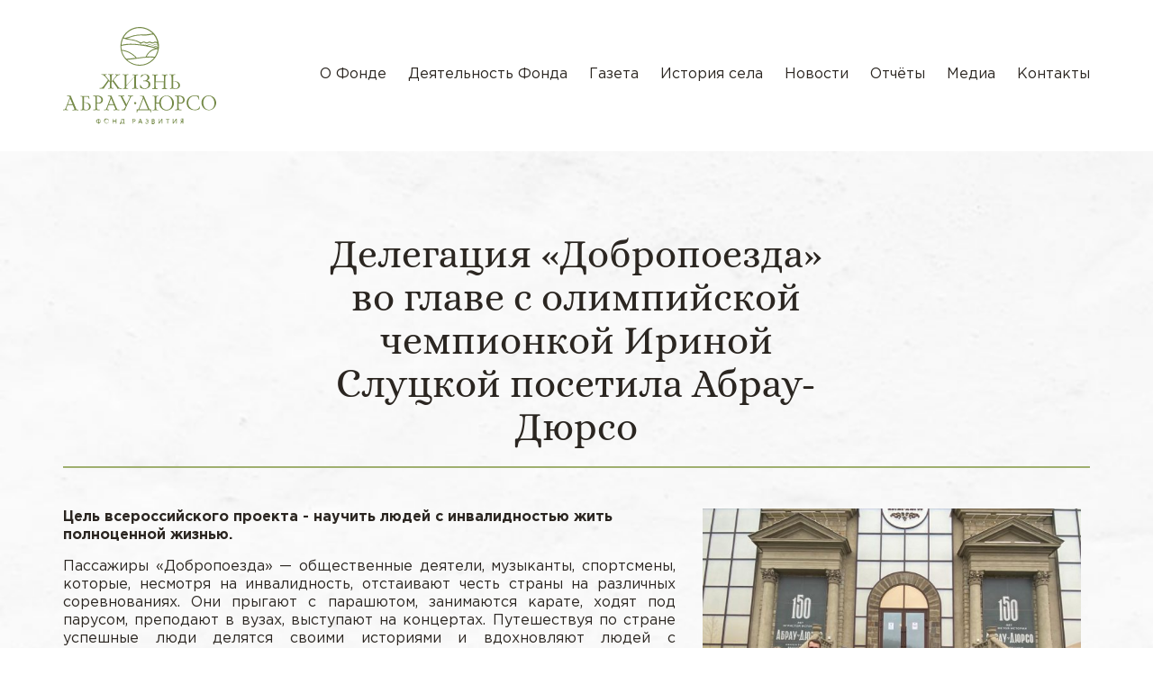

--- FILE ---
content_type: text/html; charset=UTF-8
request_url: https://fondabrau.ru/delegacziya-dobropoezda-vo-glave-s-olimpijskoj-chempionkoj-irinoj-sluczkoj-posetila-abrau-dyurso/
body_size: 9684
content:
<!doctype html>
<html lang="ru-RU">
<head>
    <meta charset="UTF-8">
    <meta name="viewport" content="width=device-width, initial-scale=1">
    <link rel="profile" href="https://gmpg.org/xfn/11">

    <title>Делегация «Добропоезда» во главе с олимпийской чемпионкой Ириной Слуцкой посетила Абрау-Дюрсо &#8212; Жизнь Абрау-Дюрсо</title>
<meta name='robots' content='max-image-preview:large' />
<link rel='dns-prefetch' href='//yastatic.net' />
<link rel='dns-prefetch' href='//www.youtube.com' />
<link rel="alternate" type="application/rss+xml" title="Жизнь Абрау-Дюрсо &raquo; Лента" href="https://fondabrau.ru/feed/" />
<link rel="alternate" type="application/rss+xml" title="Жизнь Абрау-Дюрсо &raquo; Лента комментариев" href="https://fondabrau.ru/comments/feed/" />
<script type="text/javascript">
window._wpemojiSettings = {"baseUrl":"https:\/\/s.w.org\/images\/core\/emoji\/14.0.0\/72x72\/","ext":".png","svgUrl":"https:\/\/s.w.org\/images\/core\/emoji\/14.0.0\/svg\/","svgExt":".svg","source":{"concatemoji":"https:\/\/fondabrau.ru\/wp-includes\/js\/wp-emoji-release.min.js?ver=6.1.1"}};
/*! This file is auto-generated */
!function(e,a,t){var n,r,o,i=a.createElement("canvas"),p=i.getContext&&i.getContext("2d");function s(e,t){var a=String.fromCharCode,e=(p.clearRect(0,0,i.width,i.height),p.fillText(a.apply(this,e),0,0),i.toDataURL());return p.clearRect(0,0,i.width,i.height),p.fillText(a.apply(this,t),0,0),e===i.toDataURL()}function c(e){var t=a.createElement("script");t.src=e,t.defer=t.type="text/javascript",a.getElementsByTagName("head")[0].appendChild(t)}for(o=Array("flag","emoji"),t.supports={everything:!0,everythingExceptFlag:!0},r=0;r<o.length;r++)t.supports[o[r]]=function(e){if(p&&p.fillText)switch(p.textBaseline="top",p.font="600 32px Arial",e){case"flag":return s([127987,65039,8205,9895,65039],[127987,65039,8203,9895,65039])?!1:!s([55356,56826,55356,56819],[55356,56826,8203,55356,56819])&&!s([55356,57332,56128,56423,56128,56418,56128,56421,56128,56430,56128,56423,56128,56447],[55356,57332,8203,56128,56423,8203,56128,56418,8203,56128,56421,8203,56128,56430,8203,56128,56423,8203,56128,56447]);case"emoji":return!s([129777,127995,8205,129778,127999],[129777,127995,8203,129778,127999])}return!1}(o[r]),t.supports.everything=t.supports.everything&&t.supports[o[r]],"flag"!==o[r]&&(t.supports.everythingExceptFlag=t.supports.everythingExceptFlag&&t.supports[o[r]]);t.supports.everythingExceptFlag=t.supports.everythingExceptFlag&&!t.supports.flag,t.DOMReady=!1,t.readyCallback=function(){t.DOMReady=!0},t.supports.everything||(n=function(){t.readyCallback()},a.addEventListener?(a.addEventListener("DOMContentLoaded",n,!1),e.addEventListener("load",n,!1)):(e.attachEvent("onload",n),a.attachEvent("onreadystatechange",function(){"complete"===a.readyState&&t.readyCallback()})),(e=t.source||{}).concatemoji?c(e.concatemoji):e.wpemoji&&e.twemoji&&(c(e.twemoji),c(e.wpemoji)))}(window,document,window._wpemojiSettings);
</script>
<style type="text/css">
img.wp-smiley,
img.emoji {
	display: inline !important;
	border: none !important;
	box-shadow: none !important;
	height: 1em !important;
	width: 1em !important;
	margin: 0 0.07em !important;
	vertical-align: -0.1em !important;
	background: none !important;
	padding: 0 !important;
}
</style>
	<link rel='stylesheet' id='wp-block-library-css' href='https://fondabrau.ru/wp-includes/css/dist/block-library/style.min.css?ver=6.1.1' type='text/css' media='all' />
<link rel='stylesheet' id='classic-theme-styles-css' href='https://fondabrau.ru/wp-includes/css/classic-themes.min.css?ver=1' type='text/css' media='all' />
<style id='global-styles-inline-css' type='text/css'>
body{--wp--preset--color--black: #000000;--wp--preset--color--cyan-bluish-gray: #abb8c3;--wp--preset--color--white: #ffffff;--wp--preset--color--pale-pink: #f78da7;--wp--preset--color--vivid-red: #cf2e2e;--wp--preset--color--luminous-vivid-orange: #ff6900;--wp--preset--color--luminous-vivid-amber: #fcb900;--wp--preset--color--light-green-cyan: #7bdcb5;--wp--preset--color--vivid-green-cyan: #00d084;--wp--preset--color--pale-cyan-blue: #8ed1fc;--wp--preset--color--vivid-cyan-blue: #0693e3;--wp--preset--color--vivid-purple: #9b51e0;--wp--preset--gradient--vivid-cyan-blue-to-vivid-purple: linear-gradient(135deg,rgba(6,147,227,1) 0%,rgb(155,81,224) 100%);--wp--preset--gradient--light-green-cyan-to-vivid-green-cyan: linear-gradient(135deg,rgb(122,220,180) 0%,rgb(0,208,130) 100%);--wp--preset--gradient--luminous-vivid-amber-to-luminous-vivid-orange: linear-gradient(135deg,rgba(252,185,0,1) 0%,rgba(255,105,0,1) 100%);--wp--preset--gradient--luminous-vivid-orange-to-vivid-red: linear-gradient(135deg,rgba(255,105,0,1) 0%,rgb(207,46,46) 100%);--wp--preset--gradient--very-light-gray-to-cyan-bluish-gray: linear-gradient(135deg,rgb(238,238,238) 0%,rgb(169,184,195) 100%);--wp--preset--gradient--cool-to-warm-spectrum: linear-gradient(135deg,rgb(74,234,220) 0%,rgb(151,120,209) 20%,rgb(207,42,186) 40%,rgb(238,44,130) 60%,rgb(251,105,98) 80%,rgb(254,248,76) 100%);--wp--preset--gradient--blush-light-purple: linear-gradient(135deg,rgb(255,206,236) 0%,rgb(152,150,240) 100%);--wp--preset--gradient--blush-bordeaux: linear-gradient(135deg,rgb(254,205,165) 0%,rgb(254,45,45) 50%,rgb(107,0,62) 100%);--wp--preset--gradient--luminous-dusk: linear-gradient(135deg,rgb(255,203,112) 0%,rgb(199,81,192) 50%,rgb(65,88,208) 100%);--wp--preset--gradient--pale-ocean: linear-gradient(135deg,rgb(255,245,203) 0%,rgb(182,227,212) 50%,rgb(51,167,181) 100%);--wp--preset--gradient--electric-grass: linear-gradient(135deg,rgb(202,248,128) 0%,rgb(113,206,126) 100%);--wp--preset--gradient--midnight: linear-gradient(135deg,rgb(2,3,129) 0%,rgb(40,116,252) 100%);--wp--preset--duotone--dark-grayscale: url('#wp-duotone-dark-grayscale');--wp--preset--duotone--grayscale: url('#wp-duotone-grayscale');--wp--preset--duotone--purple-yellow: url('#wp-duotone-purple-yellow');--wp--preset--duotone--blue-red: url('#wp-duotone-blue-red');--wp--preset--duotone--midnight: url('#wp-duotone-midnight');--wp--preset--duotone--magenta-yellow: url('#wp-duotone-magenta-yellow');--wp--preset--duotone--purple-green: url('#wp-duotone-purple-green');--wp--preset--duotone--blue-orange: url('#wp-duotone-blue-orange');--wp--preset--font-size--small: 13px;--wp--preset--font-size--medium: 20px;--wp--preset--font-size--large: 36px;--wp--preset--font-size--x-large: 42px;--wp--preset--spacing--20: 0.44rem;--wp--preset--spacing--30: 0.67rem;--wp--preset--spacing--40: 1rem;--wp--preset--spacing--50: 1.5rem;--wp--preset--spacing--60: 2.25rem;--wp--preset--spacing--70: 3.38rem;--wp--preset--spacing--80: 5.06rem;}:where(.is-layout-flex){gap: 0.5em;}body .is-layout-flow > .alignleft{float: left;margin-inline-start: 0;margin-inline-end: 2em;}body .is-layout-flow > .alignright{float: right;margin-inline-start: 2em;margin-inline-end: 0;}body .is-layout-flow > .aligncenter{margin-left: auto !important;margin-right: auto !important;}body .is-layout-constrained > .alignleft{float: left;margin-inline-start: 0;margin-inline-end: 2em;}body .is-layout-constrained > .alignright{float: right;margin-inline-start: 2em;margin-inline-end: 0;}body .is-layout-constrained > .aligncenter{margin-left: auto !important;margin-right: auto !important;}body .is-layout-constrained > :where(:not(.alignleft):not(.alignright):not(.alignfull)){max-width: var(--wp--style--global--content-size);margin-left: auto !important;margin-right: auto !important;}body .is-layout-constrained > .alignwide{max-width: var(--wp--style--global--wide-size);}body .is-layout-flex{display: flex;}body .is-layout-flex{flex-wrap: wrap;align-items: center;}body .is-layout-flex > *{margin: 0;}:where(.wp-block-columns.is-layout-flex){gap: 2em;}.has-black-color{color: var(--wp--preset--color--black) !important;}.has-cyan-bluish-gray-color{color: var(--wp--preset--color--cyan-bluish-gray) !important;}.has-white-color{color: var(--wp--preset--color--white) !important;}.has-pale-pink-color{color: var(--wp--preset--color--pale-pink) !important;}.has-vivid-red-color{color: var(--wp--preset--color--vivid-red) !important;}.has-luminous-vivid-orange-color{color: var(--wp--preset--color--luminous-vivid-orange) !important;}.has-luminous-vivid-amber-color{color: var(--wp--preset--color--luminous-vivid-amber) !important;}.has-light-green-cyan-color{color: var(--wp--preset--color--light-green-cyan) !important;}.has-vivid-green-cyan-color{color: var(--wp--preset--color--vivid-green-cyan) !important;}.has-pale-cyan-blue-color{color: var(--wp--preset--color--pale-cyan-blue) !important;}.has-vivid-cyan-blue-color{color: var(--wp--preset--color--vivid-cyan-blue) !important;}.has-vivid-purple-color{color: var(--wp--preset--color--vivid-purple) !important;}.has-black-background-color{background-color: var(--wp--preset--color--black) !important;}.has-cyan-bluish-gray-background-color{background-color: var(--wp--preset--color--cyan-bluish-gray) !important;}.has-white-background-color{background-color: var(--wp--preset--color--white) !important;}.has-pale-pink-background-color{background-color: var(--wp--preset--color--pale-pink) !important;}.has-vivid-red-background-color{background-color: var(--wp--preset--color--vivid-red) !important;}.has-luminous-vivid-orange-background-color{background-color: var(--wp--preset--color--luminous-vivid-orange) !important;}.has-luminous-vivid-amber-background-color{background-color: var(--wp--preset--color--luminous-vivid-amber) !important;}.has-light-green-cyan-background-color{background-color: var(--wp--preset--color--light-green-cyan) !important;}.has-vivid-green-cyan-background-color{background-color: var(--wp--preset--color--vivid-green-cyan) !important;}.has-pale-cyan-blue-background-color{background-color: var(--wp--preset--color--pale-cyan-blue) !important;}.has-vivid-cyan-blue-background-color{background-color: var(--wp--preset--color--vivid-cyan-blue) !important;}.has-vivid-purple-background-color{background-color: var(--wp--preset--color--vivid-purple) !important;}.has-black-border-color{border-color: var(--wp--preset--color--black) !important;}.has-cyan-bluish-gray-border-color{border-color: var(--wp--preset--color--cyan-bluish-gray) !important;}.has-white-border-color{border-color: var(--wp--preset--color--white) !important;}.has-pale-pink-border-color{border-color: var(--wp--preset--color--pale-pink) !important;}.has-vivid-red-border-color{border-color: var(--wp--preset--color--vivid-red) !important;}.has-luminous-vivid-orange-border-color{border-color: var(--wp--preset--color--luminous-vivid-orange) !important;}.has-luminous-vivid-amber-border-color{border-color: var(--wp--preset--color--luminous-vivid-amber) !important;}.has-light-green-cyan-border-color{border-color: var(--wp--preset--color--light-green-cyan) !important;}.has-vivid-green-cyan-border-color{border-color: var(--wp--preset--color--vivid-green-cyan) !important;}.has-pale-cyan-blue-border-color{border-color: var(--wp--preset--color--pale-cyan-blue) !important;}.has-vivid-cyan-blue-border-color{border-color: var(--wp--preset--color--vivid-cyan-blue) !important;}.has-vivid-purple-border-color{border-color: var(--wp--preset--color--vivid-purple) !important;}.has-vivid-cyan-blue-to-vivid-purple-gradient-background{background: var(--wp--preset--gradient--vivid-cyan-blue-to-vivid-purple) !important;}.has-light-green-cyan-to-vivid-green-cyan-gradient-background{background: var(--wp--preset--gradient--light-green-cyan-to-vivid-green-cyan) !important;}.has-luminous-vivid-amber-to-luminous-vivid-orange-gradient-background{background: var(--wp--preset--gradient--luminous-vivid-amber-to-luminous-vivid-orange) !important;}.has-luminous-vivid-orange-to-vivid-red-gradient-background{background: var(--wp--preset--gradient--luminous-vivid-orange-to-vivid-red) !important;}.has-very-light-gray-to-cyan-bluish-gray-gradient-background{background: var(--wp--preset--gradient--very-light-gray-to-cyan-bluish-gray) !important;}.has-cool-to-warm-spectrum-gradient-background{background: var(--wp--preset--gradient--cool-to-warm-spectrum) !important;}.has-blush-light-purple-gradient-background{background: var(--wp--preset--gradient--blush-light-purple) !important;}.has-blush-bordeaux-gradient-background{background: var(--wp--preset--gradient--blush-bordeaux) !important;}.has-luminous-dusk-gradient-background{background: var(--wp--preset--gradient--luminous-dusk) !important;}.has-pale-ocean-gradient-background{background: var(--wp--preset--gradient--pale-ocean) !important;}.has-electric-grass-gradient-background{background: var(--wp--preset--gradient--electric-grass) !important;}.has-midnight-gradient-background{background: var(--wp--preset--gradient--midnight) !important;}.has-small-font-size{font-size: var(--wp--preset--font-size--small) !important;}.has-medium-font-size{font-size: var(--wp--preset--font-size--medium) !important;}.has-large-font-size{font-size: var(--wp--preset--font-size--large) !important;}.has-x-large-font-size{font-size: var(--wp--preset--font-size--x-large) !important;}
.wp-block-navigation a:where(:not(.wp-element-button)){color: inherit;}
:where(.wp-block-columns.is-layout-flex){gap: 2em;}
.wp-block-pullquote{font-size: 1.5em;line-height: 1.6;}
</style>
<link rel='stylesheet' id='contact-form-7-css' href='https://fondabrau.ru/wp-content/plugins/contact-form-7/includes/css/styles.css?ver=5.7.5.1' type='text/css' media='all' />
<link rel='stylesheet' id='gs-stylesheet-css' href='https://fondabrau.ru/wp-content/themes/gs/template/src/css/fonts/stylesheet.css?ver=20230323' type='text/css' media='all' />
<link rel='stylesheet' id='gs-glyphter-css' href='https://fondabrau.ru/wp-content/themes/gs/template/src/css/glyphter/css/Glyphter.css?ver=20230323' type='text/css' media='all' />
<link rel='stylesheet' id='gs-slick-css' href='https://fondabrau.ru/wp-content/themes/gs/template/src/bower/slick-carousel/slick/slick.css?ver=6.1.1' type='text/css' media='all' />
<link rel='stylesheet' id='gs-slick-theme-css' href='https://fondabrau.ru/wp-content/themes/gs/template/src/bower/slick-carousel/slick/slick-theme.css?ver=6.1.1' type='text/css' media='all' />
<link rel='stylesheet' id='gs-jquery.fancybox.min-css' href='https://fondabrau.ru/wp-content/themes/gs/template/src/css/jquery.fancybox.min.css?ver=6.1.1' type='text/css' media='all' />
<link rel='stylesheet' id='gs-bootstrap-css' href='https://fondabrau.ru/wp-content/themes/gs/template/src/css/bootstrap.css?ver=6.1.1' type='text/css' media='all' />
<link rel='stylesheet' id='gs-animate-css' href='https://fondabrau.ru/wp-content/themes/gs/template/src/css/animate.min.css?ver=6.1.1' type='text/css' media='all' />
<link rel='stylesheet' id='gs-style-css' href='https://fondabrau.ru/wp-content/themes/gs/template/src/css/all.css?ver=20230323' type='text/css' media='all' />
<link rel='stylesheet' id='gs-style-custom-css' href='https://fondabrau.ru/wp-content/themes/gs/css/custom.css?ver=20250105' type='text/css' media='all' />
<link rel="https://api.w.org/" href="https://fondabrau.ru/wp-json/" /><link rel="alternate" type="application/json" href="https://fondabrau.ru/wp-json/wp/v2/posts/1236" /><link rel="EditURI" type="application/rsd+xml" title="RSD" href="https://fondabrau.ru/xmlrpc.php?rsd" />
<link rel="wlwmanifest" type="application/wlwmanifest+xml" href="https://fondabrau.ru/wp-includes/wlwmanifest.xml" />
<meta name="generator" content="WordPress 6.1.1" />
<link rel="canonical" href="https://fondabrau.ru/delegacziya-dobropoezda-vo-glave-s-olimpijskoj-chempionkoj-irinoj-sluczkoj-posetila-abrau-dyurso/" />
<link rel='shortlink' href='https://fondabrau.ru/?p=1236' />
<link rel="alternate" type="application/json+oembed" href="https://fondabrau.ru/wp-json/oembed/1.0/embed?url=https%3A%2F%2Ffondabrau.ru%2Fdelegacziya-dobropoezda-vo-glave-s-olimpijskoj-chempionkoj-irinoj-sluczkoj-posetila-abrau-dyurso%2F" />
<link rel="alternate" type="text/xml+oembed" href="https://fondabrau.ru/wp-json/oembed/1.0/embed?url=https%3A%2F%2Ffondabrau.ru%2Fdelegacziya-dobropoezda-vo-glave-s-olimpijskoj-chempionkoj-irinoj-sluczkoj-posetila-abrau-dyurso%2F&#038;format=xml" />
<style type="text/css">.recentcomments a{display:inline !important;padding:0 !important;margin:0 !important;}</style>    
    <link rel="apple-touch-icon" sizes="180x180" href="/apple-touch-icon.png">
<link rel="icon" type="image/png" sizes="32x32" href="/favicon-32x32.png">
<link rel="icon" type="image/png" sizes="16x16" href="/favicon-16x16.png">
<link rel="manifest" href="/site.webmanifest">
<link rel="mask-icon" href="/safari-pinned-tab.svg" color="#5bbad5">
<meta name="msapplication-TileColor" content="#da532c">
<meta name="theme-color" content="#ffffff">
    

<!-- Yandex.Metrika counter -->
<script type="text/javascript" >
   (function(m,e,t,r,i,k,a){m[i]=m[i]||function(){(m[i].a=m[i].a||[]).push(arguments)};
   m[i].l=1*new Date();k=e.createElement(t),a=e.getElementsByTagName(t)[0],k.async=1,k.src=r,a.parentNode.insertBefore(k,a)})
   (window, document, "script", "https://mc.yandex.ru/metrika/tag.js", "ym");

   ym(85424461, "init", {
        clickmap:false,
        trackLinks:false,
        accurateTrackBounce:false,
        webvisor:false
   });
</script>
<noscript><div><img src="https://mc.yandex.ru/watch/85424461" style="position:absolute; left:-9999px;" alt="" /></div></noscript>
 <!-- /Yandex.Metrika counter -->
	
	
</head>

<body data-class="newnew"  class="post-template-default single single-post postid-1236 single-format-standard"><header>
    <div class="container">
        <div class="header-content">
            <div class="wrapper-logo">
                <a href="/"><img src="https://fondabrau.ru/wp-content/themes/gs/template/src/img/logo-green.svg" alt="logo" class="logo logo-green"></a>
                <a href="/"><img src="https://fondabrau.ru/wp-content/themes/gs/template/src/img/logo-white.svg" alt="logo" class="logo logo-white"></a>
            </div>
            <i class="icon-glyphter icon-menu open-mobile-menu"></i>
            <nav id="site-navigation" class="main-menu">
                <i class="icon-glyphter icon-close close"></i>
                <ul id="menu-glavnoe-menyu" class="ul-default"><li id="menu-item-68" class="link menu-item menu-item-type-post_type menu-item-object-page menu-item-68"><a href="https://fondabrau.ru/o-fonde-zhizn-abrau/">О Фонде</a></li>
<li id="menu-item-67" class="link menu-item menu-item-type-post_type menu-item-object-page menu-item-67"><a href="https://fondabrau.ru/projects/">Деятельность Фонда</a></li>
<li id="menu-item-1337" class="menu-item menu-item-type-taxonomy menu-item-object-category menu-item-1337"><a href="https://fondabrau.ru/category/newspaper/">Газета</a></li>
<li id="menu-item-695" class="menu-item menu-item-type-post_type menu-item-object-page menu-item-695"><a href="https://fondabrau.ru/history/">История села</a></li>
<li id="menu-item-69" class="link menu-item menu-item-type-taxonomy menu-item-object-category current-post-ancestor current-menu-parent current-post-parent menu-item-69"><a href="https://fondabrau.ru/category/news/">Новости</a></li>
<li id="menu-item-8171" class="menu-item menu-item-type-taxonomy menu-item-object-category menu-item-8171"><a href="https://fondabrau.ru/category/reports/">Отчёты</a></li>
<li id="menu-item-165" class="link menu-item menu-item-type-post_type menu-item-object-page menu-item-165"><a href="https://fondabrau.ru/multimedia/">Медиа</a></li>
<li id="menu-item-65" class="link menu-item menu-item-type-post_type menu-item-object-page menu-item-65"><a href="https://fondabrau.ru/contacts/">Контакты</a></li>
</ul>            </nav>
        </div>
    </div>
</header>
	<div id="primary" class="content-area">
		<main id="main" class="site-main">
		
<section class="bg-image-cover" style="background-image: url('https://fondabrau.ru/wp-content/themes/gs/template/src/img/bg_image/bg-min.jpg')">
  <article id="post-1236" class="post-1236 post type-post status-publish format-standard has-post-thumbnail hentry category-news">
    <div class="section-block">
        <div class="container">
            <div class="section-caption wide-line wow fadeInDown">
                <h2 class="h2">Делегация «Добропоезда» во главе с олимпийской чемпионкой Ириной Слуцкой посетила Абрау-Дюрсо</h2>
            </div>
            <div class="section-content">
                <div class="mb-60 clear wow wow--btt">
                    <div class="mr-10">
                        <div class="main-image-news float-right">
                            <a href="https://fondabrau.ru/wp-content/uploads/2021/04/1-1.jpeg"
                               class="photo bg-image-cover image-zoom-hover"
                               data-fancybox="galleryNews"
                               data-caption="" 
                               style="background-image: url(https://fondabrau.ru/wp-content/uploads/2021/04/1-1-600x450.jpeg)">
                                <i class="icon-glyphter icon-zoom_photo"></i>
                            </a>
                        </div>
                        <!-- wp:paragraph -->
<p><strong>Цель всероссийского проекта - научить людей с
инвалидностью жить полноценной жизнью. </strong></p>
<!-- /wp:paragraph -->

<!-- wp:paragraph {"className":"justify-text"} -->
<p class="justify-text">Пассажиры «Добропоезда» — общественные деятели,
музыканты, спортсмены, которые, несмотря на инвалидность, отстаивают честь
страны на различных соревнованиях. Они прыгают с парашютом,
занимаются карате, ходят под парусом, преподают в вузах, выступают на
концертах. Путешествуя по стране успешные люди делятся своими
историями и вдохновляют людей с инвалидностью вновь поверить в свои силы. </p>
<!-- /wp:paragraph -->

<!-- wp:paragraph {"className":"justify-text"} -->
<p class="justify-text">На днях во время посещения Новороссийска Ирина Слуцкая
со своими соратниками побывала и в Абрау-Дюрсо. Она встретилась с депутатом
Законодательного Собрания Краснодарского края, представителем Фонда «Жизнь
Абрау-Дюрсо» Юлией Пархоменко. Ирина рассказала о том, что в каждом городе
следования «Добропоезда» добровольцы проводят семинары, лекции, мастер-классы,
дают уроки восстановительной гимнастики и учат, как поверить в себя.</p>
<!-- /wp:paragraph -->

<!-- wp:paragraph {"className":"justify-text"} -->
<p class="justify-text">Со своей стороны, Юлия Пархоменко поделилась опытом работы Фонда развития «Жизнь Абрау-Дюрсо». Фонд оказывает помощь социальным учреждениям и общественным организациям, которые занимаются поддержкой детей-инвалидов. Так добрые отношения у Фонда сложились с новороссийским Центром развития детей и молодежи с ограниченными возможностями здоровья «Мир без границ». Для организации занятий Фонд неоднократно передавал Центру специальные конструкторы для робототехники, швейное оборудование, организовывал познавательные экскурсии.</p>
<!-- /wp:paragraph -->

<!-- wp:image {"id":1238,"sizeSlug":"large"} -->
<figure class="wp-block-image size-large"><img src="https://fondabrau.ru/wp-content/uploads/2021/04/2-4.jpeg" alt="" class="wp-image-1238"/></figure>
<!-- /wp:image -->

<!-- wp:paragraph {"className":"justify-text"} -->
<p class="justify-text">Напомним, с 2019 года в России по президентскому
гранту реализуется уникальный проект «Добропоезд», который возглавляет
известная российская фигуристка Ирина Слуцкая. Сейчас она депутат Госдумы и активный
общественный деятель. Ирина объединила вокруг себя людей, способных
собственными жизненными примерами воодушевить людей с ограниченными
возможностями. </p>
<!-- /wp:paragraph -->

<!-- wp:paragraph {"className":"justify-text"} -->
<p class="justify-text">Всероссийская акция проходит уже во второй раз. В 2019
году «Добропоезд» побывал в Тамбове, Пензе, Уфе, Челябинске, Омске, Тюмени,
Перми, Кирове и Нижнем Новгороде. В этом году, с 16 по 23 апреля, посетит юг
страны: Волгоград, Краснодар, Новороссийск, Ростов-на-Дону, Воронеж и Анапу. </p>
<!-- /wp:paragraph -->                    </div>
                </div>
				
				
				
                				
				
            </div>
            <div class="bottom-block-share">
                <p class="txt-gray-dark date mb-0">26 апреля 2021</p>
                <div class="share relative">
                    <div class="icon-glyphter icon-share item">
                        <div class="share-hidden">
                            <div class="ya-share2" data-services="vkontakte,facebook,telegram"></div>
                        </div>
                    </div>
                </div>
            </div>
        </div>
    </div>
  </article>
</section>
		</main><!-- #main -->
	</div><!-- #primary -->




	<section>
        <div class="section-block">
            <div class="container">
                <div class="section-caption wow fadeInDown">
                    <h2 class="h2">Другие новости</h2>
                </div>
            </div>
            <div class="section-content">
                <div class="container">
                	                    	<div class="row minus-margin row-justify-center">
                			
<div class="col-ss-6 col-xs-12">
	<article id="post-29481" class="post-29481 post type-post status-publish format-standard has-post-thumbnail hentry category-news">
	    <div class="news-block wow wow--btt">
	        <a href="https://fondabrau.ru/fond-zhizn-abrau-dyurso-provel-turnir-po-semejnoj-rybalke/">
	            <div class="absolute-image bg-image-cover" style="background-image: url(https://fondabrau.ru/wp-content/uploads/2025/11/photo_2025-11-05_09-59-06-300x200.jpg)"></div>
	            <div class="news-content">
	                <p class="caption ellipsis"><strong><strong>Фонд «Жизнь Абрау-Дюрсо» провел турнир по семейной рыбалке</strong></strong></p>
	                <div class="info-block">
	                    <i class="icon-glyphter icon-next_arrow icon-arrow icon-arrow-green"></i>
	                    <div class="text ellipsis"><p>20 сентября 2025 года в Абрау-Дюрсо состоялся турнир по рыбной ловле, а победителей соревнований Фонд развития села наградил денежными сертификатами. </p>
</div>
	                    <!--<span class="date txt-gray-dark">22 сентября 2025</span>-->
                        <span class="date txt-gray-dark">Читать</span>
	                </div>
	            </div>
	        </a>
	    </div>
	</article>
</div>
<div class="col-ss-6 col-xs-12">
	<article id="post-29472" class="post-29472 post type-post status-publish format-standard has-post-thumbnail hentry category-news">
	    <div class="news-block wow wow--btt">
	        <a href="https://fondabrau.ru/fond-razvitiya-sela-zhizn-abrau-dyurso-podvel-itogi-konkursa-po-blagoustrojstvu/">
	            <div class="absolute-image bg-image-cover" style="background-image: url(https://fondabrau.ru/wp-content/uploads/2025/11/photo_2025-11-05_09-47-32-300x169.jpg)"></div>
	            <div class="news-content">
	                <p class="caption ellipsis"><strong><strong>Фонд развития села «Жизнь Абрау-Дюрсо» </strong><strong>подвел итоги конкурса по благоустройству</strong></strong></p>
	                <div class="info-block">
	                    <i class="icon-glyphter icon-next_arrow icon-arrow icon-arrow-green"></i>
	                    <div class="text ellipsis"><p>Победителей конкурса «Лучший двор, лучший подъезд, лучший дом, самая благоустроенная улица» наградили на празднике в честь Дня села, который прошел 13 сентября 2025 года в Центре творчества и ремесел села Абрау-Дюрсо. Размер вознаграждения составил от 70 до 150 тысяч рублей в зависимости от номинации.</p>
</div>
	                    <!--<span class="date txt-gray-dark">15 сентября 2025</span>-->
                        <span class="date txt-gray-dark">Читать</span>
	                </div>
	            </div>
	        </a>
	    </div>
	</article>
</div>                		</div>
                	                </div>
            </div>
            <div class="container">
                <div class="text-center wow zoomIn d300">
                    <a href="https://fondabrau.ru/category/news/" class="btn btn-outline">Вернуться ко всем новостям</a>
                </div>
            </div>
        </div>
    </section>








<footer>
    <div class="bg-image-cover footer-content" style="background-image: url('https://fondabrau.ru/wp-content/themes/gs/template/src/img/bg_image/footer-min.jpg')">
        <div class="container">
            <div class="wrapper">
                <div class="left-block">
                                            <div class="footer-info">
                            <div class="menu-glavnoe-menyu-container"><ul id="menu-glavnoe-menyu-1" class="footer-menu ul-default"><li class="link menu-item menu-item-type-post_type menu-item-object-page menu-item-68"><a href="https://fondabrau.ru/o-fonde-zhizn-abrau/">О Фонде</a></li>
<li class="link menu-item menu-item-type-post_type menu-item-object-page menu-item-67"><a href="https://fondabrau.ru/projects/">Деятельность Фонда</a></li>
<li class="menu-item menu-item-type-taxonomy menu-item-object-category menu-item-1337"><a href="https://fondabrau.ru/category/newspaper/">Газета</a></li>
<li class="menu-item menu-item-type-post_type menu-item-object-page menu-item-695"><a href="https://fondabrau.ru/history/">История села</a></li>
<li class="link menu-item menu-item-type-taxonomy menu-item-object-category current-post-ancestor current-menu-parent current-post-parent menu-item-69"><a href="https://fondabrau.ru/category/news/">Новости</a></li>
<li class="menu-item menu-item-type-taxonomy menu-item-object-category menu-item-8171"><a href="https://fondabrau.ru/category/reports/">Отчёты</a></li>
<li class="link menu-item menu-item-type-post_type menu-item-object-page menu-item-165"><a href="https://fondabrau.ru/multimedia/">Медиа</a></li>
<li class="link menu-item menu-item-type-post_type menu-item-object-page menu-item-65"><a href="https://fondabrau.ru/contacts/">Контакты</a></li>
</ul></div>                            <div class="footer-contacts">
                                <div class="email item">
                                    <i class="icon-glyphter icon-email_icon"></i>
                                    <a href="mailto:info@fondabrau.ru">info@fondabrau.ru</a>
                                </div>
                                <!--<div class="telephone item">
                                    <i class="icon-glyphter icon-phone_icon"></i>
                                    <a href="tel:+7 918 486-52-56">+7 918 486-52-56</a>
                                </div>
                                -->
                                <div class="adress item">
                                    <i class="icon-glyphter icon-address_icon"></i>
                                    Краснодарский край г. Новороссийск с. Абрау-Дюрсо ул. Промышленная, 19                                </div>
                                
                                <div class="adress item">
                                    <i class="icon-glyphter icon-youtube"></i>
                                    <a target="_blank" rel="nofollow noreferrer" href="https://www.youtube.com/channel/UCQaROOFCUuWDLWmba2pTdfA">Наш Youtube канал</a>
                                </div>
                            </div>
                        </div>
                    
                    <div class="copyright">
                        <p class="mb-0">© Фонд «Жизнь Абрау-Дюрсо», 2020 Все права защищены.</p>
                        <p class="mb-0">Разработка – <a href="https://galior.com/" rel="nofollow noopener" target="_blank">Студия Галиор®</a></p>
                    </div>


                </div>
                <div class="right-block">
                                            <p class="h3"><strong>У вас есть вопросы?</strong></p>
                        
<div class="wpcf7 no-js" id="wpcf7-f200-o1" lang="ru-RU" dir="ltr">
<div class="screen-reader-response"><p role="status" aria-live="polite" aria-atomic="true"></p> <ul></ul></div>
<form action="/delegacziya-dobropoezda-vo-glave-s-olimpijskoj-chempionkoj-irinoj-sluczkoj-posetila-abrau-dyurso/#wpcf7-f200-o1" method="post" class="wpcf7-form init" aria-label="Контактная форма" novalidate="novalidate" data-status="init">
<div style="display: none;">
<input type="hidden" name="_wpcf7" value="200" />
<input type="hidden" name="_wpcf7_version" value="5.7.5.1" />
<input type="hidden" name="_wpcf7_locale" value="ru_RU" />
<input type="hidden" name="_wpcf7_unit_tag" value="wpcf7-f200-o1" />
<input type="hidden" name="_wpcf7_container_post" value="0" />
<input type="hidden" name="_wpcf7_posted_data_hash" value="" />
<input type="hidden" name="_wpcf7_recaptcha_response" value="" />
</div>
<div class="form-group wpcf7-form-control-wrap">
    <input size="40" minlength="2" class="wpcf7-form-control wpcf7-text wpcf7-validates-as-required jump-placeholder input-on-bg" aria-required="true" aria-invalid="false" value="" type="text" name="your-name" />
    <span class="placeholder">Ваше имя*</span>
</div>

<div class="form-group wpcf7-form-control-wrap">
    <input size="40" class="wpcf7-form-control wpcf7-text wpcf7-email wpcf7-validates-as-required wpcf7-validates-as-email jump-placeholder input-on-bg" aria-required="true" aria-invalid="false" value="" type="email" name="your-email" />
    <span class="placeholder">E-mail*</span>
</div>

<div class="form-group wpcf7-form-control-wrap">
    <textarea cols="40" rows="10" class="wpcf7-form-control wpcf7-textarea wpcf7-validates-as-required jump-placeholder input-on-bg auto-expand" aria-required="true" aria-invalid="false" name="your-message"></textarea>
    <span class="placeholder">Ваш Вопрос*</span>
</div>
<div class="button">
    <input class="wpcf7-form-control has-spinner wpcf7-submit btn btn-green mb-0" type="submit" value="Отправить" />
</div><div class="wpcf7-response-output" aria-hidden="true"></div>
</form>
</div>
                                    </div>
            </div>
        </div>
    </div>

</footer>

<script type='text/javascript' src='https://fondabrau.ru/wp-content/plugins/contact-form-7/includes/swv/js/index.js?ver=5.7.5.1' id='swv-js'></script>
<script type='text/javascript' id='contact-form-7-js-extra'>
/* <![CDATA[ */
var wpcf7 = {"api":{"root":"https:\/\/fondabrau.ru\/wp-json\/","namespace":"contact-form-7\/v1"}};
/* ]]> */
</script>
<script type='text/javascript' src='https://fondabrau.ru/wp-content/plugins/contact-form-7/includes/js/index.js?ver=5.7.5.1' id='contact-form-7-js'></script>
<script type='text/javascript' src='https://fondabrau.ru/wp-content/themes/gs/template/src/bower/jquery/dist/jquery.min.js?ver=20230323' id='gs-jquery.min-js'></script>
<script type='text/javascript' src='https://yastatic.net/es5-shims/0.0.2/es5-shims.min.js?ver=20230323' id='gs-ya-es5-js'></script>
<script type='text/javascript' src='https://yastatic.net/share2/share.js?ver=20230323' id='gs-ya-share-js'></script>
<script type='text/javascript' src='https://fondabrau.ru/wp-content/themes/gs/template/src/bower/jquery-validation/dist/jquery.validate.js?ver=20230323' id='gs-validate-js'></script>
<script type='text/javascript' src='https://fondabrau.ru/wp-content/themes/gs/template/src/bower/slick-carousel/slick/slick.js?ver=20230323' id='gs-slick-js'></script>
<script type='text/javascript' src='https://fondabrau.ru/wp-content/themes/gs/template/src/bower/jQuery.dotdotdot/dist/jquery.dotdotdot.js?ver=20230323' id='gs-dotdotdot-js'></script>
<script type='text/javascript' src='https://fondabrau.ru/wp-content/themes/gs/template/src/js/jquery.fancybox.min.js?ver=20230323' id='gs-fancybox-js'></script>
<script type='text/javascript' src='https://fondabrau.ru/wp-content/themes/gs/template/src/js/wow.min.js?ver=20230323' id='gs-wow-js'></script>
<script type='text/javascript' src='https://www.youtube.com/player_api?ver=20230323' id='gs-yt-js'></script>
<script type='text/javascript' src='https://fondabrau.ru/wp-content/themes/gs/template/src/js/custom.js?ver=20230328' id='gs-custom-js'></script>
<script type='text/javascript' src='https://fondabrau.ru/wp-content/themes/gs/js/mrz.js?ver=20230323' id='gs-mrz-js'></script>
<script type='text/javascript' src='https://www.google.com/recaptcha/api.js?render=6Ld7nNoUAAAAAPy1aD_dtj-OGEg-hXB8nafNLVJv&#038;ver=3.0' id='google-recaptcha-js'></script>
<script type='text/javascript' src='https://fondabrau.ru/wp-includes/js/dist/vendor/regenerator-runtime.min.js?ver=0.13.9' id='regenerator-runtime-js'></script>
<script type='text/javascript' src='https://fondabrau.ru/wp-includes/js/dist/vendor/wp-polyfill.min.js?ver=3.15.0' id='wp-polyfill-js'></script>
<script type='text/javascript' id='wpcf7-recaptcha-js-extra'>
/* <![CDATA[ */
var wpcf7_recaptcha = {"sitekey":"6Ld7nNoUAAAAAPy1aD_dtj-OGEg-hXB8nafNLVJv","actions":{"homepage":"homepage","contactform":"contactform"}};
/* ]]> */
</script>
<script type='text/javascript' src='https://fondabrau.ru/wp-content/plugins/contact-form-7/modules/recaptcha/index.js?ver=5.7.5.1' id='wpcf7-recaptcha-js'></script>

</body>
</html>


--- FILE ---
content_type: text/html; charset=utf-8
request_url: https://www.google.com/recaptcha/api2/anchor?ar=1&k=6Ld7nNoUAAAAAPy1aD_dtj-OGEg-hXB8nafNLVJv&co=aHR0cHM6Ly9mb25kYWJyYXUucnU6NDQz&hl=en&v=naPR4A6FAh-yZLuCX253WaZq&size=invisible&anchor-ms=20000&execute-ms=15000&cb=2jly7ij0mw7i
body_size: 44972
content:
<!DOCTYPE HTML><html dir="ltr" lang="en"><head><meta http-equiv="Content-Type" content="text/html; charset=UTF-8">
<meta http-equiv="X-UA-Compatible" content="IE=edge">
<title>reCAPTCHA</title>
<style type="text/css">
/* cyrillic-ext */
@font-face {
  font-family: 'Roboto';
  font-style: normal;
  font-weight: 400;
  src: url(//fonts.gstatic.com/s/roboto/v18/KFOmCnqEu92Fr1Mu72xKKTU1Kvnz.woff2) format('woff2');
  unicode-range: U+0460-052F, U+1C80-1C8A, U+20B4, U+2DE0-2DFF, U+A640-A69F, U+FE2E-FE2F;
}
/* cyrillic */
@font-face {
  font-family: 'Roboto';
  font-style: normal;
  font-weight: 400;
  src: url(//fonts.gstatic.com/s/roboto/v18/KFOmCnqEu92Fr1Mu5mxKKTU1Kvnz.woff2) format('woff2');
  unicode-range: U+0301, U+0400-045F, U+0490-0491, U+04B0-04B1, U+2116;
}
/* greek-ext */
@font-face {
  font-family: 'Roboto';
  font-style: normal;
  font-weight: 400;
  src: url(//fonts.gstatic.com/s/roboto/v18/KFOmCnqEu92Fr1Mu7mxKKTU1Kvnz.woff2) format('woff2');
  unicode-range: U+1F00-1FFF;
}
/* greek */
@font-face {
  font-family: 'Roboto';
  font-style: normal;
  font-weight: 400;
  src: url(//fonts.gstatic.com/s/roboto/v18/KFOmCnqEu92Fr1Mu4WxKKTU1Kvnz.woff2) format('woff2');
  unicode-range: U+0370-0377, U+037A-037F, U+0384-038A, U+038C, U+038E-03A1, U+03A3-03FF;
}
/* vietnamese */
@font-face {
  font-family: 'Roboto';
  font-style: normal;
  font-weight: 400;
  src: url(//fonts.gstatic.com/s/roboto/v18/KFOmCnqEu92Fr1Mu7WxKKTU1Kvnz.woff2) format('woff2');
  unicode-range: U+0102-0103, U+0110-0111, U+0128-0129, U+0168-0169, U+01A0-01A1, U+01AF-01B0, U+0300-0301, U+0303-0304, U+0308-0309, U+0323, U+0329, U+1EA0-1EF9, U+20AB;
}
/* latin-ext */
@font-face {
  font-family: 'Roboto';
  font-style: normal;
  font-weight: 400;
  src: url(//fonts.gstatic.com/s/roboto/v18/KFOmCnqEu92Fr1Mu7GxKKTU1Kvnz.woff2) format('woff2');
  unicode-range: U+0100-02BA, U+02BD-02C5, U+02C7-02CC, U+02CE-02D7, U+02DD-02FF, U+0304, U+0308, U+0329, U+1D00-1DBF, U+1E00-1E9F, U+1EF2-1EFF, U+2020, U+20A0-20AB, U+20AD-20C0, U+2113, U+2C60-2C7F, U+A720-A7FF;
}
/* latin */
@font-face {
  font-family: 'Roboto';
  font-style: normal;
  font-weight: 400;
  src: url(//fonts.gstatic.com/s/roboto/v18/KFOmCnqEu92Fr1Mu4mxKKTU1Kg.woff2) format('woff2');
  unicode-range: U+0000-00FF, U+0131, U+0152-0153, U+02BB-02BC, U+02C6, U+02DA, U+02DC, U+0304, U+0308, U+0329, U+2000-206F, U+20AC, U+2122, U+2191, U+2193, U+2212, U+2215, U+FEFF, U+FFFD;
}
/* cyrillic-ext */
@font-face {
  font-family: 'Roboto';
  font-style: normal;
  font-weight: 500;
  src: url(//fonts.gstatic.com/s/roboto/v18/KFOlCnqEu92Fr1MmEU9fCRc4AMP6lbBP.woff2) format('woff2');
  unicode-range: U+0460-052F, U+1C80-1C8A, U+20B4, U+2DE0-2DFF, U+A640-A69F, U+FE2E-FE2F;
}
/* cyrillic */
@font-face {
  font-family: 'Roboto';
  font-style: normal;
  font-weight: 500;
  src: url(//fonts.gstatic.com/s/roboto/v18/KFOlCnqEu92Fr1MmEU9fABc4AMP6lbBP.woff2) format('woff2');
  unicode-range: U+0301, U+0400-045F, U+0490-0491, U+04B0-04B1, U+2116;
}
/* greek-ext */
@font-face {
  font-family: 'Roboto';
  font-style: normal;
  font-weight: 500;
  src: url(//fonts.gstatic.com/s/roboto/v18/KFOlCnqEu92Fr1MmEU9fCBc4AMP6lbBP.woff2) format('woff2');
  unicode-range: U+1F00-1FFF;
}
/* greek */
@font-face {
  font-family: 'Roboto';
  font-style: normal;
  font-weight: 500;
  src: url(//fonts.gstatic.com/s/roboto/v18/KFOlCnqEu92Fr1MmEU9fBxc4AMP6lbBP.woff2) format('woff2');
  unicode-range: U+0370-0377, U+037A-037F, U+0384-038A, U+038C, U+038E-03A1, U+03A3-03FF;
}
/* vietnamese */
@font-face {
  font-family: 'Roboto';
  font-style: normal;
  font-weight: 500;
  src: url(//fonts.gstatic.com/s/roboto/v18/KFOlCnqEu92Fr1MmEU9fCxc4AMP6lbBP.woff2) format('woff2');
  unicode-range: U+0102-0103, U+0110-0111, U+0128-0129, U+0168-0169, U+01A0-01A1, U+01AF-01B0, U+0300-0301, U+0303-0304, U+0308-0309, U+0323, U+0329, U+1EA0-1EF9, U+20AB;
}
/* latin-ext */
@font-face {
  font-family: 'Roboto';
  font-style: normal;
  font-weight: 500;
  src: url(//fonts.gstatic.com/s/roboto/v18/KFOlCnqEu92Fr1MmEU9fChc4AMP6lbBP.woff2) format('woff2');
  unicode-range: U+0100-02BA, U+02BD-02C5, U+02C7-02CC, U+02CE-02D7, U+02DD-02FF, U+0304, U+0308, U+0329, U+1D00-1DBF, U+1E00-1E9F, U+1EF2-1EFF, U+2020, U+20A0-20AB, U+20AD-20C0, U+2113, U+2C60-2C7F, U+A720-A7FF;
}
/* latin */
@font-face {
  font-family: 'Roboto';
  font-style: normal;
  font-weight: 500;
  src: url(//fonts.gstatic.com/s/roboto/v18/KFOlCnqEu92Fr1MmEU9fBBc4AMP6lQ.woff2) format('woff2');
  unicode-range: U+0000-00FF, U+0131, U+0152-0153, U+02BB-02BC, U+02C6, U+02DA, U+02DC, U+0304, U+0308, U+0329, U+2000-206F, U+20AC, U+2122, U+2191, U+2193, U+2212, U+2215, U+FEFF, U+FFFD;
}
/* cyrillic-ext */
@font-face {
  font-family: 'Roboto';
  font-style: normal;
  font-weight: 900;
  src: url(//fonts.gstatic.com/s/roboto/v18/KFOlCnqEu92Fr1MmYUtfCRc4AMP6lbBP.woff2) format('woff2');
  unicode-range: U+0460-052F, U+1C80-1C8A, U+20B4, U+2DE0-2DFF, U+A640-A69F, U+FE2E-FE2F;
}
/* cyrillic */
@font-face {
  font-family: 'Roboto';
  font-style: normal;
  font-weight: 900;
  src: url(//fonts.gstatic.com/s/roboto/v18/KFOlCnqEu92Fr1MmYUtfABc4AMP6lbBP.woff2) format('woff2');
  unicode-range: U+0301, U+0400-045F, U+0490-0491, U+04B0-04B1, U+2116;
}
/* greek-ext */
@font-face {
  font-family: 'Roboto';
  font-style: normal;
  font-weight: 900;
  src: url(//fonts.gstatic.com/s/roboto/v18/KFOlCnqEu92Fr1MmYUtfCBc4AMP6lbBP.woff2) format('woff2');
  unicode-range: U+1F00-1FFF;
}
/* greek */
@font-face {
  font-family: 'Roboto';
  font-style: normal;
  font-weight: 900;
  src: url(//fonts.gstatic.com/s/roboto/v18/KFOlCnqEu92Fr1MmYUtfBxc4AMP6lbBP.woff2) format('woff2');
  unicode-range: U+0370-0377, U+037A-037F, U+0384-038A, U+038C, U+038E-03A1, U+03A3-03FF;
}
/* vietnamese */
@font-face {
  font-family: 'Roboto';
  font-style: normal;
  font-weight: 900;
  src: url(//fonts.gstatic.com/s/roboto/v18/KFOlCnqEu92Fr1MmYUtfCxc4AMP6lbBP.woff2) format('woff2');
  unicode-range: U+0102-0103, U+0110-0111, U+0128-0129, U+0168-0169, U+01A0-01A1, U+01AF-01B0, U+0300-0301, U+0303-0304, U+0308-0309, U+0323, U+0329, U+1EA0-1EF9, U+20AB;
}
/* latin-ext */
@font-face {
  font-family: 'Roboto';
  font-style: normal;
  font-weight: 900;
  src: url(//fonts.gstatic.com/s/roboto/v18/KFOlCnqEu92Fr1MmYUtfChc4AMP6lbBP.woff2) format('woff2');
  unicode-range: U+0100-02BA, U+02BD-02C5, U+02C7-02CC, U+02CE-02D7, U+02DD-02FF, U+0304, U+0308, U+0329, U+1D00-1DBF, U+1E00-1E9F, U+1EF2-1EFF, U+2020, U+20A0-20AB, U+20AD-20C0, U+2113, U+2C60-2C7F, U+A720-A7FF;
}
/* latin */
@font-face {
  font-family: 'Roboto';
  font-style: normal;
  font-weight: 900;
  src: url(//fonts.gstatic.com/s/roboto/v18/KFOlCnqEu92Fr1MmYUtfBBc4AMP6lQ.woff2) format('woff2');
  unicode-range: U+0000-00FF, U+0131, U+0152-0153, U+02BB-02BC, U+02C6, U+02DA, U+02DC, U+0304, U+0308, U+0329, U+2000-206F, U+20AC, U+2122, U+2191, U+2193, U+2212, U+2215, U+FEFF, U+FFFD;
}

</style>
<link rel="stylesheet" type="text/css" href="https://www.gstatic.com/recaptcha/releases/naPR4A6FAh-yZLuCX253WaZq/styles__ltr.css">
<script nonce="2XFwQ6oDAQdhUWgDHn7StQ" type="text/javascript">window['__recaptcha_api'] = 'https://www.google.com/recaptcha/api2/';</script>
<script type="text/javascript" src="https://www.gstatic.com/recaptcha/releases/naPR4A6FAh-yZLuCX253WaZq/recaptcha__en.js" nonce="2XFwQ6oDAQdhUWgDHn7StQ">
      
    </script></head>
<body><div id="rc-anchor-alert" class="rc-anchor-alert"></div>
<input type="hidden" id="recaptcha-token" value="[base64]">
<script type="text/javascript" nonce="2XFwQ6oDAQdhUWgDHn7StQ">
      recaptcha.anchor.Main.init("[\x22ainput\x22,[\x22bgdata\x22,\x22\x22,\[base64]/[base64]/[base64]/[base64]/[base64]/SVtnKytdPU46KE48MjA0OD9JW2crK109Tj4+NnwxOTI6KChOJjY0NTEyKT09NTUyOTYmJk0rMTxwLmxlbmd0aCYmKHAuY2hhckNvZGVBdChNKzEpJjY0NTEyKT09NTYzMjA/[base64]/eihNLHApOm0oMCxNLFtULDIxLGddKSxmKHAsZmFsc2UsZmFsc2UsTSl9Y2F0Y2goYil7UyhNLDI3Nik/[base64]/[base64]/[base64]/[base64]/[base64]/[base64]\\u003d\x22,\[base64]\\u003d\\u003d\x22,\[base64]/DsMOXb8KVflFyeE0nw6FPU8KNwoLDpmVTCsKJwoAjw4AYDXzCg01fe24rADvCk0FXajbDoTDDk314w5/DnVNVw4jCv8KYU2VFwp/CssKow5Fvw7l9w7R8UMOnwqzCmyzDmlfCnX9dw6TDoGDDl8KtwqUuwrk/[base64]/CmzLCmQdmAMKzGUV2BDIuwppma8OMw6cFW8K/Yyg4amLDswbClMKyCj3CrAQXF8KrJUvDgcOdJWPDgcOJQcO6Ohguw5fDmsOidQvCqsOqf2DDl1s1wpJhwrpjwr8Ewp4jwrMfe3zDn1nDuMODIzcIMCfCusKowrkFNUPCvcObeh3CuTzDm8KOI8KDCcK0CMOjw6lUwqvDsGbCkhzDlgg/w7rCocKATQxKw7duasOzYMOSw7JXD8OyN05hXmN/[base64]/Co8Osw4HDkRXCicOSUQtvMynDr8Kcw4JNw5EYwrHDhVhlTsKiOcK2QlfCmVwLwqLCi8OYwo4twpRqWMOTw7xvw7MIwqcLQcKJw7nDjMK2BsOvCELCi2pSwrrCtijDmcKlwrg8NsK5w4zCpxQ5BlLDhAFlV13Dm012w7HCq8O3w4p4QGgcK8O/woDDusOUdcKpw658wpcEWcOtwpgLRsKeGU8mGFZpwqbCncOywpfCl8OSPwYfwqouVMKtPzjClFvCjcKkwqY8I0oWwr5Mw5FfNsOJPcO5w4Z/JTZKQCrCjcOidMO4TsKaPsOCw5EVwo8twqLCsMKPw7guEXPCmcK0w44vG0DDjsOsw5fCs8OUw4Jrwot9Q3XDmzbCqTXCgcOyw7nCuSVYW8K7worDhFZfKmnCmQQww7xQPsKyamlPRF3Dh1Now5Btwp/DmDjCn30XwrNeFlnCmVTCtcO/wp1yUHnDosKywovCmsOqwoomZcOSVgnDusOoAQ5Lw7U5Qhk8QMO5LsKVX2jDogIPbjzCn1tyw6NuYFzDlsO1AcO5wrLDnzHCh8OLw47ClMK/FzAZwofCtMKAwop6woxdJsKWMsOCMcOiw555w7LDgEfCtMOwP0rCt2jCvcK2ZgTDvsO2RcO+w7fDvcOvwrUowr5UeXbDiMOPOHMywq/DihLCsA/Cn0wbTHJIwq3DuAoMEz7CiVHDtMO4LThsw6kmICQcL8Kee8OMYATDvU/ClcOTw6Asw5tCZ2Upw5Yaw4bDpQjCnUENLcOJJnE0wrpOZMKkI8Omw6jDqjhAw65qw5vClRXCoWzDi8K/EgLDtHrCpGcVwrkxUwvCkcKIwosWS8OTw6XCiivDqwvCpkJUBsOzK8ODaMOIHxAuBGdswosqwpbDs1IVGcOIwo/CvsOzwqoYcMKTFcKrw4xIw4o7PsKbwq7DoRXDuDbCicOEc03ClcODCsKhwo7Cm28GM2jDsTLCksO2w4xgGsOGN8K4wpt/[base64]/Sz3DvBorwqDCv0xsUMKXw6PDmMKiw51tw6soUsOdCinCoBzDolY6QMOFwrZew57DnzVKw5BBdcKqw4TCmMKGKw7DgndJw4rCp2Zvw7RLaVnDrAjClcKJw5XCt2fChTzDpQV/eMKWw4/CiMKBw5XCuiYAw47DiMOVfgnCqMO6w47CgsO9T1AlwpDCizQiFHsrwoXDrcO+wobCjkBgaFjDrBvDo8KxKsKvPyNbw4PDrcKXCMKxw5FNw7N8w5XCoWPCtEc3CQLCmsKie8K0wpoaw4vDti/[base64]/Dl2HCq8K/[base64]/W8KMw7LCpcKlw6sOExnDvQ57w4VOw4xWwqZkwr55IMKoAQPCtMOSw5zCucKFSGNRwrJrRCl6w4bDvUXCsFMZYsO1JnPDpWvDjcK6wozDkSIMw4LCj8KFw7MmR8KdwqPDjDjCk1PDiCQdw7fDg0/DniwMPcOBTcKzw4rCpn7CnSjDhsKpwpkJwr1ILMOAw5Q4w7UDasOOw7ovDcO9TQBtBMOaCsOkTF1ew5sQw6XDucOtwqU5wpXCpTvDiwdPbjDCtj/DgsOmw5Jywp7Dih3CqzE0woPCkMKrw5XCnwk9wo/DiHjCtsO5ZMKCw67Ch8K5wp/Dn1Aawr9Xw5fChsO9HMKgwpbCiTouJVZoDMKdwr5LBAMwwod/ecKrwrLCpcOxXVbDmMOvAcOJbsK0HBYdwrDDssOtb3PDlcOQHGzDjMOhQ8OLwooKXhfCvMK/wobDjcOWdMKLw4Ehwo1KKgNNIFZPwrvCrcOoTAFwBcOpwo3DhMOSwpBNwr/DkGZ1IcKOw5RpBTnCtsOuw6LDhSvCo1jDssKHw7hXWB50w41Cw6PDisKaw5x4wpHDgw4/wovCjMO6OlhRwr1Ew6kew7oOw7wpbsK/wo5XAEsoRkfCsklGRVk/wovCvUFiK23DgRXDvMK6I8OpC3zDmWptHsK5wrDDvmpNwqjCkhHCrcKxSMKlNiMlY8KHw6kMw7AZN8OTWcOVYDDDqcKqF0opwoPDhHlwMMKFw63Cr8OUwpPDtsKMw5cIw7xWwrAMw5Ruw7TDqVIxw7woAR7CjsKDKMOIwoltw63DmgBjw4N5w6/Dn1rDkx7DmMKFwr8efcOWIMK3QzvCssOLCMKDw5FNw67CjT1Uwqw/Nm/[base64]/CrigMw7/DihDDpcKyw7rCkCAMY8O6THE9acO5V8OKwrTDj8ODw6AFw4zCkMOhemPDkldFwqjDhV5FesK0wr93wqLCuw/CpUNjXhIVw5TDhcOIw7lowpkqwo/[base64]/fxdaTsOzeVI9w5BJXMKhwr7CnMKRcsKOw5bCkcOKwpPCtjgzw5d1wrBbw5/Cp8O6QnPClVvCpsKvUT0Jw5gzwol6acKhWBk+wpzCpMOGw64fDAAvbcKlQsKsWsOXfTYXw4FDw6d3V8KxPsOJesONc8O8w7Jtw4DCgsKRw6fCt1AQPcOdw7Iiw6/[base64]/Cg8OIwoI/[base64]/CgsOAQhVwOg9sMcOSfMKMK8KvwofCucKewo0hw6xcYELCrcKbLCA/w6HCtcKICHcgQcKIU1DCmU9VwoYEP8KCwqsRwpI0GWo2VDojw6sKDcKCw7vCtH07XWXChsKedhnCi8Ouw68TIhBEQXLDt2PDtcKRw6XDp8OXFMOlw59Vw5bChcKxfsOxYMK1Xh5qw7YNcMOLwpAyw43CogrDp8KnIcKTw7jCv0zDlD/CgsKROyd4w6MALgHCuAjChAbCv8KYUw9pwrbCvxDCs8KdwqTDgMKfDQ03WcO/w4/CjzzDp8KnL0dgw68gwr7DlUbDqz9vFcK5w6DCqcOiDULDucKdThXDtsODUwrCjcOraA7Cl0okEsKMGcOcw5vDkMOfwr/CqHjChMK0wod/BsOZw5Z0w6TCjXPCtXLDsMKJRFXCpibCoMObFmDDlsOOw7bCoh5kI8OLfhDDjsKDRsOPJMKhw6AewrlSwp/CiMKjwqbCp8KQwo4EwpLDisOxwqnDlDTCpwJoXxdQaWlTw5ZEesK4wrlhw7vDj348UG3DlnZXw4gdwrk6w6LDuTjDmmo6w67DrG5nwpDCgD/DnTRvwpF0w5xew4YdblPCg8KLccK8w4TClsOGwoBTwo5MbwlcUjhOd1HCtz0RfMOBw77DiwEiBirDvnECHcKMwrHCnsKVNcOiw5hQw45+wrPClxRNw5p0FE9KfSMLbMOHIsKPw7NkwpzCtsOtwoBTUsK5w6RtVMOpw40TfCtZwr46w4/CmsOCLcOowpzDjMOVw4bCqcOBV0AGFw3DixUkPMOPwrbDkzHCjQrDsAbDscOPwrQrBwHDuHfDjsKHTcOow7M6w6Enw5DCgMOvwpprDxDCpSppdw4pwo/DosKZBsKNwqvCrjpxwq1UFgfDlcKlbsO8b8O1bMK3wqfCsFd5w5zCrsKPwrZowqzCqUDDqcKxdsOJw6how6vCkinCmU9PbDjCp8Kkw4FlZUfCpkXDi8O5ekDDrTcWOyvDhiPDmMOUwoY5XSh0AMOvw4zCmG9Ewo/CicOww6wWwpNYw5IswpgFK8ODwpfCmsOew7EHLxZxf8K8biLCp8OiDMK5w7FswpNQw7tSGlIew6TCh8Oyw5PDlwsww5R0wrRRw4cMw4nCtB7Cog/[base64]/DphLDjcOlCcK7wovDpsO3w7c/w5TDp0rDtHEwS38uw77Dlj3DvMOsw5DCvMKmWcO0w58+ChtCwrcDMHwLIhZSBcOwBx7Ds8KVNQVGwqxOw6bDm8KXDsKPYB/[base64]/woHCv8OWw4UOCxpHA8OWRcKUw7PCpcKtKQjDmcOKw6IubsKMwrdiw60Tw7/CjsO7D8KGDE1rJ8KoSBbCv8KnMH1VwpUUwrt2ZsKSY8KzQklRw6ERwr/Cm8K4Q3DDqcKfwpzCukEYM8KaPX5MYcOmDGPCpMOGVMK4Z8KKBVzCpTrCjsK7PFZ6R1d8wrAiMzRXw5vDg1DCmwzClAHCgB8zDcOCQysjw5oowp7DusK7w4nDn8KSUj9bw5XDkylQw4klaCdUdDzCiTbCuFXCncO3wpcXw7bDmMO9w7xsOzkmUMKiw5/CkDTDkUTCrMOZI8KGwpXDlljCs8KON8OUw6Y/NCcOQsOtw5BLbzHDsMOxDMKCwp/DsWspeRnCrj4gwpNEw7XDtBvChyYCworDkcK4wpRHwrHCvDYSBcO2U2U+wpl1PcKQZDnCvMKMYBXDnW0+wrFKGcKjKMOEw4VkUMKiTj/[base64]/VAbCkMO8wpJbw4xiBDvCgD3DoMKYwpjDqsOZwq7DrsOFwqHCoy7DiyNdOCnCuB9mw4fDlMOHK2Y1TTVLw53CkMOpw7MrB8OcGMOsKkIqwpPCqcOwwpjCiMK/[base64]/LAzDvMO/bcKhw6HDg1dXHCvCucOmYF/CgFNjw7rDpsKtU23DvMKdwoIBwosIPMKnIcKMeWrCtizCijgpw5xfY1XCpcKXw4zCl8Oyw7DCnMO5w6wqwrVuw5rCu8K3w4HCuMO/woIbw7bCmxfCmHt6w5PDlMKuw7PDgcKuworDmcK9K27Ck8K3f04GMsKyIMKiGyvCmcKFw6xZwo/CtcOVwrLDsRdaFMKSHMK5wrrDt8KtKzTCgx5ew4zDpsK/wqrCncKhwok/w5YjwoXDmMKIw4TDj8KDI8KBemPDtMKnHsORYVXCh8OjI0bCssKYGnbCscO2PcOEWcKSwpoAw61JwqZFworCvD/ChsOyC8Kpw6PDiVTDmww6VA3Cs39NfFHDjmXClkjDiG7DucKdw5Eyw73CjMOxw5txw4AqBihnwokrJMOkVMOoJMOcwqkRw4gYw77ClhnDqcKAV8Okw5LCv8OFwqVOGG3CrRHCqsOvw7zDlSccTgV2woFXSsKewqd8eMO5woVuw6VMDMO4OTsfwozDvMKwMMKgw7FIZj/Cgg7CkRjCiXIAax7Cq3HDpMOVblhbwpFmwpbCnFpyQhsaScKYFijCn8OgPsO2woFwG8Odw5oyw4LDpMOGw7kPw7ADw5JCWsKaw68qP0TDlzpDwqIhw5XCpsOgZhMfFsKWNC3Dvy/CoBt4Vj4jwpYiwp3DngbDvgvDoVtrw5TCgE7DgChuw4QNwpHCuhTDnMO+w4BkBBg9PcKCw4jCv8OJw67ClcO5wp/ColF/dMOnw71kw6bDh8KPBVdXwpjDj0oDZcKLw7zCpsOfBcO+wrERCsOSFsKvT2dHw5FcAsO8w7jDqgnCo8OWRToMTQobw6jChilWwrTCrChXQMKywpt/RsOow7nDi1nDnsOjwoDDnGlNOQDDksK6BH/DillZPQrDu8O2wpXDmMOSwqzCoDvDhsKbKSzCv8KQwoknw6jDuW5xw7wAAsKGcMKWwprDm8KIaWhew7PDmCgTRjxgQMOGw4dNdMO6wqzCiXbDoBtuKcOrFgDDocOawqTDqsO1wo3DuFpGVQc2BwdIAcKew5hbQmTDrMK+K8K/[base64]/DisKAYMOOZcOwwrLCs1nDhsK4GG3ChMKaA8K3worDnsOOei7CsQfDmHvDicOyXsOYaMO8H8OIwrMsMcK2w7HDnsOTSzHDiQwYwqrCkA8YwrNew7vDj8K1w4AOdsOPwrHDm2TDsEHDhsKifERhU8O1w4XDqcKyB29Fw6LCt8KXw59INsO/wq3Dlw1Ww5TDuw06wpHDuQk6wpV5MsK8wpQGw7ZqSMONTkrCgHpoV8KVw53Cj8OkwrLCusO2w618ahnCmsO1w6zChmhSYsO4w4BYYcO/w4ZjTMORw7LDmipSwp5nwrDCtHxffcKRw67CscOePsOKw4HDtsKLLcOWw4/ChXIOY1RfSXPCucKow6JfOsOSNzFsw7LDr0jDtTzDqX88NMKAw5snBsK0wpQyw6vCt8O4N2TDgsO8d3nDpV7CkMOHEcOow6fCo2E6wqvCqcOIw5HDusKWwrHCl1EmOcOlIlcrw6PCtsK6wr/DssOGwoLDk8OUwrAFw79rbcKaw4HCpCIrWUsmw5QdTMKbwp/DkMOfw7Rzwp7CjMOgc8OCwqrDt8OCVVrDo8KHwoICw6Aew7B2QmMIwqtlHmEII8OibXfDjgIpPn0Lw47DvMOBfcOHQcOXw7sdw4tKw7XCn8KUwq/[base64]/w65jw7HCgkbDul3CgTPDsMOEw6XCi8OvwqQNwpYkIxpRanFOw5nDiWPDvi3CjnrCtcKOPDhad3xSwqgOwoNvVMK6w7hwPnrCksKmw4bCrcKeX8KFUsKYwqvCs8KawpXCiRPCs8OVw47DuMKbKU4Wwr/ChsOywqvDnAVqw5nDgsKCw5LCrDwAw4U2PsKuTRrCn8Kgw7kEZ8O6Z3rDu2k+ChpxeMKmw7FuC1zDokbCnA5uE09OEzLDoMOEwp/CvH3CrhgtTSNFwqdyUm8bwpXCscK3w7Zuw5p3w5vDhMKawpR9wpolwq7DliXDrhnCmMOCwovCvTnDgCDDg8KGwq5ywpIaw4NjJ8KXwpjCtSgiY8KAw7ZOfcONMMOIfMKHd1ItF8KfV8ObaWN5FE1Ywp9hw7/DhCscScOhWHJNw6ctIFrClQjDmMO3wqcvwpzDrMKhwpnDsV7DvEY3wrISYsOvw6xxw7zDhMOtPMKnw4LCtxcqw7AwNMKgw6MCQ3gPw47Dq8KEM8O6w7gcTAjCmMOndcKPwobDv8O8wrEgIMOxwoHChsOma8OjVC7DjsORwo/DvDrDiBrCrsO+wobCuMO2BMOJwpDCicOIdXrCr2HDpQDDr8OPwqwRwrLDqiwEw7JfwqdSC8Kywq/CqxXCpMK9PcKILGZYF8KyRiDCtMO1PmtEEsKGAcKZw49/[base64]/[base64]/CszQiw7MBw7Nlw7dfwqfCrR7DuzcDw7fDphrCpcO8d0omw4xdw6MRw7EMB8OzwrE3GMK+wpXCq8KHYcKOUwZcw6jCnMK7Ix9zBy/CqcKXw5TCjAjDhx7CvsK4LWvDs8KSw6rDtT88RsKVwrUZSyowW8Omwp/DkyrDhl8swqB2TsKDSgttwqTDs8OSR3NgQwvCtcKpI3rDjw7CjsKZdMO4X2sfwqJ6XMKOwonCvCl8B8OePcKhHGHCk8OdwpZZw6fDgFXDpMKlw6wzcis+wpbDiMOpwr9Fw5QzIcOmSzl2wo/Dj8KNYUbDsSzDpQtXUMKQw51gS8ORVX1xw6DCmABvecKvfMOuwoLDs8OsO8KxwqrDi2jCo8KcCHUdeRc8Um3DkyXDmcK1H8KRW8KpTmfDqE8obhEaFsOCw78Pw4/DuxQlBE17N8Oswqd7bUxsb31Iw7lXwoItA3ZzCcK0w6N9wpgxXVlUEFp4Eh3Cr8OzG3sBwpPDt8KpbcKuMUfDjyvChjg/QyTDiMKaVsK+cMOGwpvDvlDDugl/w5nDvCTCv8Kjw7AhV8Oew4FHwqcww6DDpcOlw7bCk8KgOcOuExQMHMKqAHkGbMKAw77DjhHCisOVwrHCmMOKBiLClTE2XsO6Ii3ChMK4OcOLWV3CscOmQsO9CMKFwr/[base64]/esOjw7jCtcKVGsK7w5DClMO3wo92Ew9tDMO7Z8KDwocye8ORGMOGVcOtw4/DggHCgH7DgMOIw6vDhsKAwr5fW8Ocwo/Dj3siBnPCqyUjw6cZwosgwqDCogvCtcKdw63DulFZwo7CvsOoLwPCrMOSw550wrnCqnFYw6hsw5YvwrBzw53DrsKpSMOkwoAJwplUG8OrXMO9XhvDmn7DkMOdL8K/L8K7woBbw7RsFMOGwqcGwpd0w7wOHsKCw5/[base64]/CpcOxWMOzAQ5xUMOLwrsSw6PCvMKSwro/w4jDqMO+w5DDlWtcezkOZBhODRLDpsOJw5fCicOrMjQADxfClsKhJ2Rxw6NUQXpnw7o/cDJXNcK3w6bCrAluccOoaMOAUMK4w4lAw5zDoxZfw7jDqcOnQ8KpK8KnL8OLw5YLYxDCpmTCnMKXRcOUHSfDlU82BB11w5AAw5HDj8K1w48gWsOMwpRlw5/CvCpkwpXDnATDucOVPyEfwrw8JUVKw5TCo37DlsOECcKIT2kLfcOMwpnCoynDnsKdUsKPw7fCsnDDgAt/JMKzClbCpcKWwoMowpzDqkDDiHFGwqRcL3PCl8KGKsO6woTCmQl6Uxt7RMKmS8OqLA3Cg8OwHMKQw5EYcsKvwqt7bsKlwoEJfGnDrcOrw5vCtcOEw7EhVyBBwonDngwrVHLCnAsPwr1OwpTDqFx7wqsSPyZ/[base64]/Cu8KCXVzCvnpaSTnDtU3DmcKQHgMyO3jCi0tIw7pZwo3CvsOtwr/DgVbDm8KFJsO/w7LCsxoBw6zCu1bDnl05YmHDsRExwr4YAsKqw7gvw4x3wrkjw5ogw5VIFMKGw70aw43DoCgzCwjCisK1RcK8DcOZw5c/[base64]/Ci8KgwpUySMKaw5hrSjPCi3NGBMOTV8O/CMObAMKMaHPCshDDkFTDuE7DrCvDmMOOw7VIwo5rwojCg8K3w73CoVlfw6BMKcKWwoTDrMKXwofDmx05ZMKiR8Kpw70aKw/DjcOgwrMNUcK8A8OvDGfDocKJw4k/PGBLHDPCowXDhMOwIjrDmFl3w4HCsGjDgU/DrMK3DUfDl0/Ct8OYb2EYwq8Jw5wEesOleVoQw4PCkWbClMK6PQzDg1jCtWt9wonDlxfCksODwojDvj4FecOmXMKXw4FBcsKew4UCe8KhwonClSlfVH5gDnDCqAlDwrtDb1gWKQA2w5h2wq7DhzkyL8OiZDDDtw/CqkHDp8KsZ8KVw7R/eGMhwoQ4Blg7dcKhXnEtwrrDkwJbwqNFecKBEAcOB8KQw7DDrsOqw4/DosKXUcKLwrJCbMOGwozDmsOew4nDhGUTBCrDth58w4PCsUnCtDsHw4h0bMONwpTDuMO7w6TCpMO/[base64]/[base64]/CmcOIw4zDgisaGCzDnTMSwoLCtcK/TcKYwonDrA/CisKAwrPDlMK0GUTCksKMLxoYw4sYW0zCn8KVwr7DrcO/LwB5w4QLwo3DmFBRw41sa0TCjzp4w4HDglnDvTjDqcKOamDDssKOwrbDrsOCw7UwfXMCw5EaSsO4T8OUXWXCi8K9wrHCoMOFMMORwogRPMOHwp/[base64]/wqvDtjfDlcKLw53CixDDnsKUdcOyw5QIWi/CmcKlUGMvwrxpw6rCtMKrw7vDnsOPasK/wrpYYCTDjMObV8KjPMO/T8O0wonCtQDCpsK8w6PCjXllLE0qw7FsDQ/[base64]/[base64]/[base64]/BmPDhMO9w5hra1R2w50PZR5zKw8gw5JSw6pVwqoAwpTDph7Dlm7DqCPCqS3Cr0REFm5HR3zDpRJCOMOnw4zDhmLCmcK8RsO0OsO9w7vDpcKeFMKJw6F+w4PDoynCosKASz8CKAI4wrhqJSkJwp4swqZ7DsKnN8OPw6sYLE/[base64]/[base64]/[base64]/[base64]/[base64]/Di1zDiA8nLMOyEsOkaMKfE8OBw6rDiC5OwpDCnnA5wqo5w6Miw73DnsK4wrDDrXrCgHDDgsOrGTDDpiHCs8KJA1t6wqlGw7DDvsO1w6pwGjXCi8OAAVA9DksjA8Oawpl2woxDADF2w6lxw4XChMKUw57DrsO2wq1gd8Krw5BZwqvDjMOaw6U/acOvRRTDusOjwqVnBsK6w4TChcO+c8K1w6xUw6xTw6tBw4TCnMKjw4IKwpfCkVXDlxs+w5TDpx7Crk05flDClEfDhcOswofCv1rCuMKNw7LDuFTDnsOZJsOVw5XCt8K1Q01Bwo/CvMOpU13DjlNWw7HCvS42wrcTB1zDmDhAw5o+GFrDujrDgE/DtFkpEnAWPsOFw6NfRsKtOTHDj8OnwrjDg8OVSsOfScKGwoXDgwjCh8OgV3Eew4vDojnDhMK7DcOJB8OAw43CscK3DsKVw7/DgMOVb8ORw77Cs8K7wqLChsOfewRPw5LDvyTDtcKMw4xBWMKdw4NOIsOvD8OEQRrCusO1GMOLc8O/wokSaMKgwqLDtVNQwoMRExE/UMO+TBTCn2EVFcOtBsO6w7TDiSjChGbDmVcDwo3Dq1pvw7rCliQpIDfDlcKNw6E0w6A2GzHCvjFPw47ClCUaEnzChMONw6TDgWx/Y8KIwoEfwoHCm8Kawr/DpMO5F8KTwpIkCcOlVcKVTsOAHHouw7HCvsKbL8KzWyVaEMOeHTnDr8OPw5Q4fhvDpU/Ciz7ChsK8w5HCqAzDpA7CqsOIwqE7w5dfwqEdwr3CusK/w7fCgjJDwqwDbmjCmcO1wo1rf1gBJzlZZjzDssKoSQYmKTxLSsOVOMO4HcKVVEzCn8OFGFPDkcKpKsOAwp3Dqj9fNxEkwqIPY8Oxwp3CiBNYUcKvan/DkcKXwp5Yw7IiIcOYCQrDlBvCi312w6Ahw7TCu8Kcw5PCq1g0CGFaUMOkC8OnHcOLw6rChSZTwoHCjcO+dTkTeMOnXMOkwqjDv8OeEEfDqsKGw7YVw7IMZR/DhMKOXwHCgChsw4PCh8KIXcKgwonCu2Myw5zCn8KYOcKaJMO8w4Z0dkHCjk4sV2sbw4PCvwJAJsOaw73DmSHDhsOdw7EHK1LDqzzChcOjwrpIIGJwwpc0R0/CnDHCncK+VRtGwqLDmDobdmcMf2I8ZRzCtidZw7FswqkHKcOFw48pa8KYbMKBwrU4w4ltWlZDw6rDtRt4w5sqXsObw6Etw5rDlhTCmW4dX8O/w4wSwpxkdsKCwovDkQDDnBLCnMKgw5vDkSRnTxB8wrTDtT8bw7bChRfCpAjCtkkrw7t8Y8KgwoMqwrd+wqEfMsKmwpDCuMK+wpoZZU/Du8O0LCUAXMKOdcK+dzLDksORdMKoNgMsZ8K6YznClsOmw5LDjcOgLybDjcOzw7XDnsKpExY1wrTCrkDCm2puw6QgBcKww5QcwqUufsKTwpHChCbClgovwqXCvsKNOgbCj8Ohw6wAKsO0OBPDjBHDo8OUwoTChQbCrsK4AwzDqx/[base64]/w7/[base64]/Dp0bDqUXDvsKGw6bCj0/DqlTCosO3w7Emw5k6wo9uRkkvwrnDnsKqw7MvwrDDksORW8Orwo1uD8OZw78qEn/CpGZ6w5xsw6oJw48TwoTCvcOxAEfCoF/DolfChRnDmcKhw5PCpMKPQsOGIsKdbUxEwptOw7rCsz7Dl8KDCMKnwrt+w5XCmzFvNWHClBjCsyJ1wo/DjykxBjXDosKYChJOwp5ySMKBEVLCimdvA8OGwoxZw5DDp8OAW0rDk8Ozw41aDcOFck/DvgA/wqhaw5gCMmsIwpHChMO8w41iI2R6TDzCiMK+LcKUQ8Ohw4s7NXoHwrI7wqvCmBoVwrPCsMK/K8OVP8K5MMKBHFXCmmp0cHPDu8KIwpJpEsOqw5LDg8KXVVnCjQ7DmMOCLcKDwoAIwq/CsMORwqPDn8KQd8O9w7XCpHE1e8O9wqPCg8OzHFDDmEkIEMOEezFiwpHDtMKXAE/DpHp4VsOVwqF/TCByXCzDisK7w6N5S8OiF1HCmAzDmcOKw7ptwowKwprDgVjDiXYuwqXClsKiwqBvJsKcSsK6WzfDtcKAAEhKwrFYBwkOYmjDmMOnwqMmMklREMKtw7fCnX3DiMKMw411w5NIwobDocKgIhoUd8O2ID/[base64]/wrwiw7vDmldfNnfDkSvCosKzw4xaY8OcwpIqw6Aow57DgsKlAnlXwrnCnmsLI8KuYsO/[base64]/Cp8OsTgAtRMKfTcO/VsKSw5V4HsKPwok1NB/DtcK2wojCmmJaw5LCoTfDhFzDvmtTIzFPwqTDrwrCicKAUcK4wp8hJMK1NcKNwpzCnWhGSGluF8K8w7ENwohEwq8Rw6zDoR7Cp8OCw5Y1wpTCsEYVw7E4c8OVJWXDu8Ksw7vDpSPChcK5wqbCnlxjwrpKw40IwqplwrM3JsOiXxrDgH/DucOoAlvDqsKAwqfCrcKrJlRiwqXDkUcIHjHDpmXDpgp/woZ2wo7CicOdB3NuwqYSJMKiAg3Di1xGbMO/woHDpjHCpcKYwrYLVDfClgF8ISvDrFcQw7PCiG9rw5TChcKzYmnCnMOew6TDtD8lDmI7wppuNHjDg2k1wpHDssKywonDlSTCh8OGbjLCqF7CgXdyGQYYw5AWRsOFDsOMw4rDhynDuGjDtXF8cl4ywqs/H8KKwoZ1w6sJUlFlG8Ozfn7Cn8ONWUEowrjDgiHCkHHDgC7Cr0pkWkQ/w7lsw4HDp3nCribDr8K2wo5LwqPDlBwAHlMVwpHDvyA7FCZ5FQ/CtsOCw483wpEkw6E+BMKLLsKRw4QFwqwVW3vDv8Kyw69Ww53CkTA9woZ9bsK3w7PDuMKKacOnDnDDicKyw7rCqQlwVWcTwpF5F8KXPcOEfx/Dl8Ojw6nDjsOhKMOiKHsmRRROwq3Cu348wp7DrwLChwwNwpDDjMObw7LDlmvDucKyBFEkPsKHw4PDgHJ9wqDDoMOawqPDvsK6LDPDiEhEMAFSSlHDi1LDjDTDjXopwrg0w7XDo8OnX3Ynw43DnMOow7k/VGvDqMKRa8OGGsOeDsK/wp1bCVA1w4tpw6rDh0fDpMKqdcKLw4XDkcKSw4rDlS99dmcrw4JCBcK9w6cyKgnCoh/CtcOJw57CosOlw7fCrMKRD1fDl8KjwrPCtlTCksOCJlLDoMO+wqPDpg/CjBgLw4otwpfDsMKVSyUcBkHCvMOkwqrCscKWW8OUfcOZFMOrc8OBOsKbXFzCuRF7NMKVwpvDjsKkwrnCnn4xYsKVwpbDu8OrRXcOw5TDmcKHEnXCkVINfwLCgQgmRcKAXzvDtUgOc3zCpcKxCzDCumcewqx5NMOTZMK3w7/DlMO6wqV3wp7Cuz3CocK9wrPCq1YAw6vDusKowpIcwpZZLsOVw4QvDcODDEMBwpXClcK5w6pQw59Fwq/DjcKhGsOKScK1FsO/XcKuwp0faSzDl2DCssOqwoYuLMO/f8KofA7DisKPwpN2wrvCgAfDm1PCtsKVw7V5w51VScKKwrfCicOCEsKmccOHwpTDuEY7w69veA5MwpQVwo4FwrQoFg0dwqvClns5UMKxwqp4w47DgAPCizJoWHzDhBjDisOWwrtowrbCrRDDvcOfwpzCksOPaARew7/CtcOvecO/w6vDoUnCrSLCnMK8w4XDksKsa3zDtj/DhnbDosKmQcOEJ2IbcFMtw5TCuwltwr3DucKJc8Kyw6HDvlVKw557S8OhwqZRNBx0IR3DuEnCg0cwScK4w4Ynb8O4woZ0aCXCk3RWw7/DpMKSP8KYVsKVLcOIwpjCncO9w4VlwrZ1TsOBXl3DnXdCw4fDgQjDhAAyw5taFMO3wq8/[base64]/[base64]/Ch3vCk21xPTNMTC7DucODasOkX3DCpsKAw6dqGCc1PsOzwog+KnsxwrsfNcK1wrNHBBbCoF/CvcKFw7RGYMKtCcOiwp7Ch8KTwqU3N8KAC8OvY8K9w6IVXsOINQYnHMKmGE/DrMOYw7oAC8OLBXvDrsKpwr7CsMK9wpE+JEhjCAsewqTCvWBnw7I0TETDkSDDqcKaNMOiw7TDtiFLfhrCsXzDjVzCscOJDsKUw73DqCfDqxbDvsOOdEE6cMOoAsKSQkAUDDVAwrDDukF0w7bDocK7wr84w4TCucKWwrA/[base64]/VkPDlGwvSsOYKsKZw7jDlsKBTFFhYsOCEG1cw5bDtHcKOnp1eEoMTU0vUcKdKMKRw6gmHsOVAcO7SsOwGcOCTMKeIcKlDMKGwrMvwpgZFMOZw4RaFjQQAXlHDsKGWx1iIXNrwq/DucOgw7Nmw6Imw6Qywo49GBF4cXDDi8Kew4sfQn/[base64]/CkhXCtWZ0bsKFw6/CpcKywpdicsO4ZcKww44Zw67CrDhrK8OuecObZDlvw5PDo3xvwosVEsODR8K0KBLDvGI8TsOCw6vCl2nDuMOPb8KJbF8mXncSw4wGDwjDqDguw4TDqz/Cv1N5SDTDqD7CmcKaw45vwoHDocOiKsOVXQNFRcOIwpcqKBjChMKYEcK3wqLChiVaN8OOw5IzYMKxw70rbyB1wq5iw7LDt05GUcOrw5/DlcObK8Oqw5NAwp1OwqUvwqMgFxNSwrnCpMOafRLCrgovR8O1FMORMMKLw5MQTjLDmMOIwobCmsO7w7/CtxbCjy3DiyvCoGnCvDrCi8OMwpfDiUfCnyVDasKPw6zClRzCsGHDlVk/wqo7w6bDosKaw6PDhhQVf8OBw57DnsK5ecO7wpvDjsKuw5bDnQxww4hHwoAzw6NAwo/CqjJIw7RfBFLDvMO4Dy/DpUzDpcKFIsOgwpZGw5AIEcOSwq3DosKaIQnCvhcePhvCkQMDw6Uvw4jDg2kvCyTCg0QKIcKtUT9ew5hTGAlxwrzDqcKvKUt8wo9/wqt1w4QNF8OpZcOZw7nCpMKlwrzCqcOnw79ww5rCgzpOwqnCrh7CusKLeyzCiW3DkcOmIsOzPDwYw4oBw7tfPnXCoARgwqU3w6doNGolb8OFKcKRSMKTPcOWw45Sw7LCvsOKDEzCjQxkwqYyCMK9w6DDhkFpe0/Dp13DrFNsw6nCmzdxMsKIAmXDnlHChhJsTQ/[base64]/[base64]/[base64]/w5ELwrsFw4kVw4pMbitGScKVCcKHw58pdEbCuCfDp8KWbyI1UcOtB3glw5xrw5zCisO9w4PCkcO3E8OLd8KJdHjDicK5dMK9w7LCg8OsNMO2wrrCgFPDuXTDkznDqzYHe8KyAcObRD3Dh8KlHV8Ew6fCjT/CjX8pwovDu8KLw4cjwr3DqsOJE8KTZ8OGD8OdwpsBZCbCq1MWfUTCmMOEbwMyG8KcwqMzw5gjQ8Oew7xNwrdwwpdWV8OeNcKiw6FJeCh8w75SwoXDs8OXXcO5dkbClMKQw7lAw77DlsOcA8OWw5TDvcOfwp8jwqzCisO1Gw/[base64]/DhR7CuAUKw77DjRc2woHCmElIworDjkEjw5PDnyMBwoxUw4AiwqhIw6BRw4JiNMKiwo/CvEPDpMOSYMK6J8KDw7/[base64]/w4XClEnCvcOEKUrCo1t/w49swo3CmsKXwpvCs8O9T3jCp2zCq8KUw6/DgsOwY8Ouw5sYwrPCu8KiL0IAVj0UEcKwwonCnGfDogXCrX8cwrw5wqTCrsOIBcKZKFfDrXI3TcK9wrrCpWlef1oVwqDChBBcw7lASGPDujzCiH4EAMKDw4zDgMOrw4Rj\x22],null,[\x22conf\x22,null,\x226Ld7nNoUAAAAAPy1aD_dtj-OGEg-hXB8nafNLVJv\x22,0,null,null,null,0,[21,125,63,73,95,87,41,43,42,83,102,105,109,121],[7241176,105],0,null,null,null,null,0,null,0,null,700,1,null,0,\x22CvkBEg8I8ajhFRgAOgZUOU5CNWISDwjmjuIVGAA6BlFCb29IYxIPCJrO4xUYAToGcWNKRTNkEg8I8M3jFRgBOgZmSVZJaGISDwjiyqA3GAE6BmdMTkNIYxIPCN6/tzcYADoGZWF6dTZkEg8I2NKBMhgAOgZBcTc3dmYSDgi45ZQyGAE6BVFCT0QwEg8I0tuVNxgAOgZmZmFXQWUSDwiV2JQyGAA6BlBxNjBuZBIPCMXziDcYADoGYVhvaWFjEg8IjcqGMhgBOgZPd040dGYSDgiK/Yg3GAA6BU1mSUk0GhwIAxIYHRG78OQ3DrceDv++pQYZxJ0JGZzijAIZ\x22,0,0,null,null,1,null,0,1],\x22https://fondabrau.ru:443\x22,null,[3,1,1],null,null,null,1,3600,[\x22https://www.google.com/intl/en/policies/privacy/\x22,\x22https://www.google.com/intl/en/policies/terms/\x22],\x22Yald+YRHAL3S7K3bzAKf9bs0jGHOT+I9Xa5c8+gjyaI\\u003d\x22,1,0,null,1,1762530421023,0,0,[203,155,166,126,181],null,[5,102,88,2,55],\x22RC-B3ZoC2AL6_VOpA\x22,null,null,null,null,null,\x220dAFcWeA4rl4rvl4wrQo9_POyQHKVLP1_g5OP5vZnpZbshGCv6MPH3W-0txRnTDZ-eMUpuq60uPttnIWfj61vD39VbLQs1c07mzg\x22,1762613221211]");
    </script></body></html>

--- FILE ---
content_type: text/css
request_url: https://fondabrau.ru/wp-content/themes/gs/template/src/css/fonts/stylesheet.css?ver=20230323
body_size: 380
content:
@font-face {
    font-family: 'Alice';
    src: url('Alice-Regular.eot');
    src: url('Alice-Regular.eot?#iefix') format('embedded-opentype'),
        url('Alice-Regular.woff2') format('woff2'),
        url('Alice-Regular.woff') format('woff'),
        url('Alice-Regular.ttf') format('truetype'),
        url('Alice-Regular.svg#Alice-Regular') format('svg');
    font-weight: normal;
    font-style: normal;
}

@font-face {
    font-family: 'Gotham Pro Narrow';
    src: url('GothamProNarrow-Bold.eot');
    src: url('GothamProNarrow-Bold.eot?#iefix') format('embedded-opentype'),
        url('GothamProNarrow-Bold.woff2') format('woff2'),
        url('GothamProNarrow-Bold.woff') format('woff'),
        url('GothamProNarrow-Bold.ttf') format('truetype'),
        url('GothamProNarrow-Bold.svg#GothamProNarrow-Bold') format('svg');
    font-weight: bold;
    font-style: normal;
}

@font-face {
    font-family: 'Gotham Pro';
    src: url('GothamPro-Bold.eot');
    src: url('GothamPro-Bold.eot?#iefix') format('embedded-opentype'),
        url('GothamPro-Bold.woff2') format('woff2'),
        url('GothamPro-Bold.woff') format('woff'),
        url('GothamPro-Bold.ttf') format('truetype'),
        url('GothamPro-Bold.svg#GothamPro-Bold') format('svg');
    font-weight: bold;
    font-style: normal;
}

@font-face {
    font-family: 'Gotham Pro';
    src: url('GothamPro-Light.eot');
    src: url('GothamPro-Light.eot?#iefix') format('embedded-opentype'),
        url('GothamPro-Light.woff2') format('woff2'),
        url('GothamPro-Light.woff') format('woff'),
        url('GothamPro-Light.ttf') format('truetype'),
        url('GothamPro-Light.svg#GothamPro-Light') format('svg');
    font-weight: 300;
    font-style: normal;
}

@font-face {
    font-family: 'Gotham Pro';
    src: url('GothamPro.eot');
    src: url('GothamPro.eot?#iefix') format('embedded-opentype'),
        url('GothamPro.woff2') format('woff2'),
        url('GothamPro.woff') format('woff'),
        url('GothamPro.ttf') format('truetype'),
        url('GothamPro.svg#GothamPro') format('svg');
    font-weight: normal;
    font-style: normal;
}



--- FILE ---
content_type: text/css
request_url: https://fondabrau.ru/wp-content/themes/gs/template/src/css/glyphter/css/Glyphter.css?ver=20230323
body_size: 597
content:
/* Generated by Glyphter (http://www.glyphter.com) on  Fri Mar 20 2020*/
@font-face {
    font-family: 'Glyphter';
    src: url('../fonts/Glyphter.eot?v=20151215');
    src: url('../fonts/Glyphter.eot?v=20151215#iefix') format('embedded-opentype'),
         url('../fonts/Glyphter.woff?v=20151215') format('woff'),
         url('../fonts/Glyphter.ttf?v=20151215') format('truetype'),
         url('../fonts/Glyphter.svg?v=20151215#Glyphter') format('svg');
    font-weight: normal;
    font-style: normal;
}
[class*='icon-']:before{
	display: inline-block;
   font-family: 'Glyphter';
   font-style: normal;
   font-weight: normal;
   line-height: 1;
   -webkit-font-smoothing: antialiased;
   -moz-osx-font-smoothing: grayscale
}
.icon-address_icon:before{content:'\0041';}
.icon-close:before{content:'\0042';}
.icon-date_event:before{content:'\0043';}
.icon-down_main_screen_and_slider:before{content:'\0044';}
.icon-email_icon:before{content:'\0045';}
.icon-error_input:before{content:'\0046';}
.icon-good_input:before{content:'\0047';}
.icon-left_slider:before{content:'\0048';}
.icon-logo:before{content:'\0049';}
.icon-menu:before{content:'\004a';}
.icon-next_arrow:before{content:'\004b';}
.icon-phone_icon:before{content:'\004c';}
.icon-pin_for_map:before{content:'\004d';}
.icon-place_event:before{content:'\004e';}
.icon-play_video:before{content:'\004f';}
.icon-right_slider:before{content:'\0050';}
.icon-time_event:before{content:'\0051';}
.icon-top_slider:before{content:'\0052';}
.icon-zoom_photo:before{content:'\0053';}
.icon-share:before{content:'\0054';}
.icon-vk:before{content:'\0055';}
.icon-facebook:before{content:'\0056';}
.icon-youtube:before{content:'\0057';}
.icon-quote:before{content:'\0058';}

--- FILE ---
content_type: text/css
request_url: https://fondabrau.ru/wp-content/themes/gs/template/src/css/all.css?ver=20230323
body_size: 18643
content:
@charset "UTF-8";/*! normalize.css v8.0.1 | MIT License | github.com/necolas/normalize.css */html{line-height:1.15;-webkit-text-size-adjust:100%}body{margin:0}main{display:block}h1{font-size:2em;margin:.67em 0}hr{-webkit-box-sizing:content-box;box-sizing:content-box;height:0;overflow:visible}pre{font-family:monospace,monospace;font-size:1em}a{background-color:transparent}abbr[title]{border-bottom:none;text-decoration:underline;-webkit-text-decoration:underline dotted;text-decoration:underline dotted}b,strong{font-weight:bolder}code,kbd,samp{font-family:monospace,monospace;font-size:1em}small{font-size:80%}sub,sup{font-size:75%;line-height:0;position:relative;vertical-align:baseline}sub{bottom:-.25em}sup{top:-.5em}img{border-style:none}button,input,optgroup,select,textarea{font-family:inherit;font-size:100%;line-height:1.15;margin:0}button,input{overflow:visible}button,select{text-transform:none}[type=button],[type=reset],[type=submit],button{-webkit-appearance:button}[type=button]::-moz-focus-inner,[type=reset]::-moz-focus-inner,[type=submit]::-moz-focus-inner,button::-moz-focus-inner{border-style:none;padding:0}[type=button]:-moz-focusring,[type=reset]:-moz-focusring,[type=submit]:-moz-focusring,button:-moz-focusring{outline:1px dotted ButtonText}fieldset{padding:.35em .75em .625em}legend{-webkit-box-sizing:border-box;box-sizing:border-box;color:inherit;display:table;max-width:100%;padding:0;white-space:normal}progress{vertical-align:baseline}textarea{overflow:auto}[type=checkbox],[type=radio]{-webkit-box-sizing:border-box;box-sizing:border-box;padding:0}[type=number]::-webkit-inner-spin-button,[type=number]::-webkit-outer-spin-button{height:auto}[type=search]{-webkit-appearance:textfield;outline-offset:-2px}[type=search]::-webkit-search-decoration{-webkit-appearance:none}::-webkit-file-upload-button{-webkit-appearance:button;font:inherit}details{display:block}summary{display:list-item}template{display:none}[hidden]{display:none}p{margin:0 0 15px}b,strong{font-weight:700}i{font-style:italic}body{overflow-x:hidden;background-color:#fff;font-size:16px;color:#2b2621;font-family:"Gotham Pro",sans-serif;font-weight:400;font-style:normal;line-height:20px}.txt-bold{font-weight:700}.txt-semibold{font-weight:500}.txt-normal{font-weight:400}textarea{border-radius:24px;border:1px solid #dbdbdb;width:100%;resize:none;padding:10px 18px;margin-bottom:22px;display:block}textarea.auto-expand{overflow:hidden;min-height:100px}textarea.input-on-bg{background:0 0;color:#fff}textarea.input-on-bg span{background:0 0}iframe{max-width:100%!important}blockquote{background-color:#eaeaea;border-radius:6px;position:relative;margin:0 0 25px 0!important;padding:15px 15px 15px 100px!important}blockquote:before{content:'\0058';position:absolute;left:35px;font-size:35px;top:30px;color:#748947;font-family:Glyphter}@media all and (max-width:575px){blockquote{padding-left:60px!important}blockquote:before{left:19px;font-size:25px;top:24px}}.h1,.h2,.h3,.h4,.h5,.h6,h1,h2,h3,h4,h5,h6{font-weight:400}.h1.txt-bold,.h2.txt-bold,.h3.txt-bold,.h4.txt-bold,.h5.txt-bold,.h6.txt-bold,h1.txt-bold,h2.txt-bold,h3.txt-bold,h4.txt-bold,h5.txt-bold,h6.txt-bold{font-weight:700}.h1,h1{font-family:Alice;font-size:98px;line-height:98px;margin:25px 0 35px}.h2,h2{margin-top:0;margin-bottom:20px;font-family:Alice;font-size:44px;line-height:48px}.h3,h3{text-transform:inherit;font-size:24px;line-height:30px;margin-bottom:20px;margin-top:0}.h4,h4{margin:0;text-transform:inherit;line-height:24px;font-size:20px}small{font-size:14px;line-height:18px}@media screen and (max-width:991px){.h1,h1{font-size:60px;line-height:63px}.h2,h2{font-size:34px;line-height:38px}.h3,h3{font-size:22px;line-height:26px}.h4,h4{font-size:18px;line-height:22px}}@media screen and (max-width:575px){body{font-size:14px;line-height:18px}.h1,h1{font-size:40px;line-height:63px;margin-bottom:20px}small{font-size:12px;line-height:14px}.h2,h2{font-size:28px;line-height:32px}.h3,h3{font-size:20px;line-height:24px}.h4,h4{font-size:16px;line-height:20px}}.float-left{float:left;padding:0 30px 15px 0}.float-right{float:right;padding:0 0 15px 30px}.clear:after{content:'';display:block;clear:both}.display-none{display:none}.display-block{display:block}.display-inline-block{display:inline-block}.hidden{overflow:hidden}.white-space{white-space:nowrap}.text-center{text-align:center}.text-left{text-align:left}.text-right{text-align:right}.text-uppercase{text-transform:uppercase}.text-uppercase-not{text-transform:inherit}.txt-black,.txt-black.icon-glyphter{color:#2b2621}.txt-white,.txt-white.icon-glyphter{color:#fff}.txt-red,.txt-white.icon-glyphter{color:#ff6000}.txt-yellow{color:#ffc000}.txt-orange,.txt-orange.icon-glyphter{color:#ffa000}.txt-gray-dark,.txt-gray-dark.icon-glyphter{color:#aeb0ab}.txt-gray,.txt-gray.icon-glyphter{color:#959595}.txt-gray-light,.txt-gray-light.icon-glyphter{color:#e3e3e3}.txt-white-gray,.txt-white-gray.icon-glyphter{color:#d0d0d0}.icon-glyphter{font-family:Glyphter;text-transform:none!important;font-size:17px;display:inline-block;color:#aeb0ab;text-align:center;-webkit-transition:all .25s;transition:all .25s}.icon-glyphter.big-icon{font-size:44px}:active,:focus{outline:0!important}.icon-slider-arrow{color:#2b2621;padding:5px 4px;-webkit-box-pack:center;-ms-flex-pack:center;justify-content:center;-webkit-box-align:center;-ms-flex-align:center;align-items:center;display:-webkit-inline-box;display:-ms-inline-flexbox;display:inline-flex;border-radius:2px;cursor:pointer;-webkit-transition:all .25s;transition:all .25s}.icon-slider-arrow:hover{color:#748947}a{cursor:pointer;text-decoration:none;line-height:20px;color:#748947;-webkit-transition:color .3s;transition:color .3s}a:hover{color:#50642c}hr{background-color:#748947;height:2px;display:inline-block;width:100%;margin:20px 0;border-width:0}.img-border{border-radius:6px;border:1px solid #dbdbdb;overflow:hidden;margin-bottom:15px}.float-left .img-border,.float-right .img-border{margin-bottom:0}img{max-width:100%;height:auto;border-radius:2px}.table{overflow:auto}.cursor-move{cursor:-webkit-grab;cursor:grab}table{background-color:#fff;width:100%;max-width:100%;margin-bottom:25px;text-align:left;border:1px solid #dbdbdb;border-radius:6px}table thead{border:none;text-align:left}table thead th{position:relative;padding:20px 25px;border-bottom:1px solid #dbdbdb;border-right:1px solid #dbdbdb}table thead th:last-child{border-right:none}table tbody tr:last-child{border-bottom:none}table tbody tr td{vertical-align:top;padding:10px 25px;border-bottom:1px solid #dbdbdb;border-right:1px solid #dbdbdb}table tbody tr td:last-child{border-right:none}table tbody tr:last-child td{border-bottom:none}@media screen and (max-width:1279px){table thead th{padding:20px 20px}table tbody tr td{padding:10px 20px}}@media screen and (max-width:767px){table thead th{padding:15px 14px}table tbody tr td{padding:10px 14px}}*{-webkit-box-sizing:border-box;box-sizing:border-box}.btn{text-align:center;font-size:16px;min-width:185px;line-height:24px;display:inline-block;border-radius:24px;padding:13px 38px;border:none;cursor:pointer;-webkit-transition:all .25s;transition:all .25s;color:#fff;margin-bottom:15px;background-color:#e3e3e3}.btn:hover{color:#fff;background-color:#aeb0ab}.btn-wide{width:100%;text-align:center}.btn-green{background-image:radial-gradient(circle at 50% 50%,#748947,#9faf6f);background-repeat:repeat;background-size:291% auto;background-position:369px 0;-webkit-transition:all .4s ease-in-out;transition:all .4s ease-in-out}.btn-green:hover{background-position:200px 0}.btn-no-bg{border-color:transparent;background-color:transparent;color:#2b2621}.btn-no-bg:hover{border-color:transparent;background-color:transparent;color:#2b2621}.btn-outline{background:0 0;border:1px solid #748947;color:#748947;padding:12px 37px}.btn-outline.btn-small{padding:10px 20px}.btn-outline:hover{background-image:radial-gradient(circle at 50% 50%,#748947,#9faf6f);background-size:150% auto;background-position:100px 0;color:#fff;border-color:#748947}.btn-not-stock{padding:6px 13px;line-height:1}.btn-not-stock small{letter-spacing:-.1px}.btn-not-stock .display-block{font-weight:400;font-size:12px;line-height:14px}.btn:disabled{cursor:inherit}.btn:disabled.btn-outline:hover{background-color:transparent;color:#2b2621;border-color:#2b2621}.delete-style-btn{background:0 0;border:none}.btn-with-txt{width:auto;font-weight:700}.btn-with-txt:hover{-webkit-box-shadow:none;box-shadow:none}.btn-max-width{max-width:290px}@media screen and (max-width:991px){.btn{padding-top:12px;padding-bottom:12px}.btn-outline{padding-top:11px;padding-bottom:11px}.btn-not-stock{padding:4px 13px}}@media screen and (max-width:575px){.btn{padding:10px 30px;min-width:170px}.btn-outline{padding:9px 30px}}a[href^="http://maps.google.com/maps"]{display:none!important}a[href^="https://maps.google.com/maps"]{display:none!important}.gm-style-cc,.gmnoprint a,.gmnoprint span{display:none}.form-group{position:relative;margin-bottom:8px}::-webkit-input-placeholder{color:#aeb0ab}::-moz-placeholder{color:#aeb0ab}:-ms-input-placeholder{color:#aeb0ab}:-moz-placeholder{color:#aeb0ab}input[type=email],input[type=number],input[type=password],input[type=tel],input[type=text],input[type=url]{padding:15px 40px 15px 20px;width:100%;border:1px solid #aeb0ab;border-radius:24px}input[type=email].input-on-bg,input[type=number].input-on-bg,input[type=password].input-on-bg,input[type=tel].input-on-bg,input[type=text].input-on-bg,input[type=url].input-on-bg{background:0 0;color:#fff}input[type=search]{padding:10px 40px 10px 20px!important;width:100%!important;border:1px solid #aeb0ab!important;border-radius:2px!important;-webkit-box-shadow:none!important;box-shadow:none!important;background:#fff!important;color:#333!important;font:16px ProximaNova,sans-serif!important}input[type=email].jump-placeholder,input[type=number].jump-placeholder,input[type=password].jump-placeholder,input[type=tel].jump-placeholder,input[type=text].jump-placeholder,input[type=url].jump-placeholder{padding:16px 40px 16px 19px;border:1px solid #aeb0ab;width:100%}input[type=email].jump-placeholder.focus-input,input[type=number].jump-placeholder.focus-input,input[type=password].jump-placeholder.focus-input,input[type=tel].jump-placeholder.focus-input,input[type=text].jump-placeholder.focus-input,input[type=url].jump-placeholder.focus-input{padding:19px 40px 13px 19px}textarea.jump-placeholder{padding:18px 40px 10px 20px;border:1px solid #aeb0ab;width:100%}input[type=number]{-moz-appearance:textfield}input[type=number]::-webkit-inner-spin-button,input[type=number]::-webkit-outer-spin-button{-webkit-appearance:none;margin:0}input[type=checkbox],input[type=radio]{width:0;position:absolute;opacity:0}input[type=radio]+label{position:relative;padding:0 0 0 27px;display:inline-block;cursor:pointer}input[type=radio]+label:after{content:"";position:absolute;display:inline-block;width:10px;height:10px;background-color:#fff;top:2px;left:1px;-webkit-box-shadow:#959595 0 0 0 1px;box-shadow:#959595 0 0 0 1px;border-radius:50%;border:3px solid #fff;-webkit-transition:all .25s;transition:all .25s}input[type=radio]:checked+label{color:#748947}input[type=radio]:checked+label:after{background-color:#748947;-webkit-box-shadow:#748947 0 0 0 1px;box-shadow:#748947 0 0 0 1px}input[type=checkbox]+label{position:relative;padding:0 0 0 28px;display:inline-block;cursor:pointer}input[type=checkbox]+label:after{content:'';font-family:Glyphter;font-size:11px;display:-webkit-box;display:-ms-flexbox;display:flex;-webkit-box-align:center;-ms-flex-align:center;align-items:center;-webkit-box-pack:center;-ms-flex-pack:center;justify-content:center;color:#748947;text-align:center;left:0;padding-left:1px;top:1px;width:13px;padding-right:1px;height:14px;padding-top:1px;border-radius:2px;position:absolute;background-color:#fff;border:1px solid #959595}input[type=checkbox]:checked+label{text-align:left;color:#748947}input[type=checkbox]:checked+label:after{content:'\0047';background-color:#748947;border-color:#748947;color:#fff}.input-form{width:100%}.jump-placeholder+.placeholder{text-align:left;position:absolute;color:#aeb0ab;top:50%;left:20px;-webkit-transform:translateY(-50%);transform:translateY(-50%);pointer-events:none;-webkit-transition:all .25s;transition:all .25s}.jump-placeholder.focus-input+.placeholder{-webkit-transform:translateY(-24px);transform:translateY(-24px);font-size:12px}textarea.jump-placeholder.input-on-bg.focus-input+.placeholder{background:0 0}textarea.jump-placeholder+.placeholder{position:absolute;color:#aeb0ab;top:23px;left:20px;pointer-events:none;-webkit-transition:all .25s;transition:all .25s}textarea.jump-placeholder.focus-input+.placeholder{background-color:#fff;-webkit-transform:translateY(-22px);transform:translateY(-22px);font-size:12px;width:calc(100% - 60px)}span.input-invalid,span.input-valid{position:absolute;background-color:#fafafa;display:inline-block;bottom:-14px;padding:0 10px;right:0;text-align:right;font-size:12px;color:#ff6000;z-index:5}.validate-icon{position:absolute;top:50%;right:20px;-webkit-transform:translateY(-50%);transform:translateY(-50%);color:#ff6000}.validate-icon:after{content:'\004c';font-size:15px;font-family:Glyphter;font-style:normal;font-weight:400;color:#ff6000}span.input-valid{color:#369e12}span.input-valid~.validate-icon:after{content:'\006e';color:#369e12}input.error+.placeholder+.input_icon:after,textarea.error+.placeholder+.input_icon:after{content:'\004c';font-size:15px;position:absolute;top:50%;-webkit-transform:translateY(-50%);transform:translateY(-50%);right:20px;font-family:Glyphter;font-style:normal;font-weight:400;color:#ff6000}input.no-error+.placeholder+.input_icon:after,textarea.no-error+.placeholder+.input_icon:after{content:'\006e';font-size:15px;position:absolute;top:50%;-webkit-transform:translateY(-50%);transform:translateY(-50%);right:20px;font-family:Glyphter;font-style:normal;font-weight:400;color:#369e12}.bg-image-cover{background-position:center center;background-repeat:no-repeat;background-size:cover}.bg-image-cover-top{background-position:center top;background-repeat:no-repeat;background-size:cover}.relative{position:relative}::-webkit-scrollbar{position:fixed;width:5px;height:5px;cursor:pointer}::-webkit-scrollbar-track-piece{background:#d9d9db;-webkit-border-radius:3px}::-webkit-scrollbar-thumb:vertical{height:5px;background-color:#748947;-webkit-border-radius:3px;cursor:pointer}::-webkit-scrollbar-thumb:horizontal{width:10px;background-color:#748947;-webkit-border-radius:3px;cursor:pointer}.block-padding-xs{padding:25px 0}.block-padding-lg{padding:60px 0}.margin-auto{margin:0 auto}.menu-slide-right .block-padding{padding:0 0 50px}.filter-black-white{-webkit-filter:grayscale(100%);filter:grayscale(100%)}.pl-0{padding-left:0}.pr-0{padding-right:0}.bg-gray{background-color:#f8f8f8}.bg-green{background-color:#369e12}.bg-yeallow{background-color:#ffc000}.bg-blue{background-color:#2784f7}.bg-black{background-color:#000}.bg-white{background-color:#fff}.bg-red{background-color:#f30404}.bg-blue-dark{background-color:#1c53f3}.bg-green-dark{background-color:#2fc50c}.bg-yeallow-light{background-color:#f8ea0e}.mr-0{margin-right:0!important}.mr-5{margin-right:5px!important}.mr-10{margin-right:10px!important}.mr-15{margin-right:15px!important}.mr-20{margin-right:20px!important}.mr-25{margin-right:25px!important}.mr-30{margin-right:30px!important}.mr-35{margin-right:35px!important}.mr-40{margin-right:40px!important}.mr-45{margin-right:45px!important}.mr-50{margin-right:50px!important}.mr-55{margin-right:55px!important}.mr-60{margin-right:60px!important}.mr-65{margin-right:65px!important}.mr-70{margin-right:70px!important}.mr-75{margin-right:75px!important}.mr-80{margin-right:80px!important}.mr-85{margin-right:85px!important}.mr-90{margin-right:90px!important}.mr-95{margin-right:95px!important}.mr-100{margin-right:100px!important}.ml-0{margin-left:0!important}.ml-5{margin-left:5px!important}.ml-10{margin-left:10px!important}.ml-15{margin-left:15px!important}.ml-20{margin-left:20px!important}.ml-25{margin-left:25px!important}.ml-30{margin-left:30px!important}.ml-35{margin-left:35px!important}.ml-40{margin-left:40px!important}.ml-45{margin-left:45px!important}.ml-50{margin-left:50px!important}.ml-55{margin-left:55px!important}.ml-60{margin-left:60px!important}.ml-65{margin-left:65px!important}.ml-70{margin-left:70px!important}.ml-75{margin-left:75px!important}.ml-80{margin-left:80px!important}.ml-85{margin-left:85px!important}.ml-90{margin-left:90px!important}.ml-95{margin-left:95px!important}.ml-100{margin-left:100px!important}.mt-0{margin-top:0!important}.mt-5{margin-top:5px!important}.mt-10{margin-top:10px!important}.mt-15{margin-top:15px!important}.mt-20{margin-top:20px!important}.mt-25{margin-top:25px!important}.mt-30{margin-top:30px!important}.mt-35{margin-top:35px!important}.mt-40{margin-top:40px!important}.mt-45{margin-top:45px!important}.mt-50{margin-top:50px!important}.mt-55{margin-top:55px!important}.mt-60{margin-top:60px!important}.mt-65{margin-top:65px!important}.mt-70{margin-top:70px!important}.mt-75{margin-top:75px!important}.mt-80{margin-top:80px!important}.mt-85{margin-top:85px!important}.mt-90{margin-top:90px!important}.mt-95{margin-top:95px!important}.mt-100{margin-top:100px!important}.mb-0{margin-bottom:0!important}.mb-5{margin-bottom:5px!important}.mb-10{margin-bottom:10px!important}.mb-15{margin-bottom:15px!important}.mb-20{margin-bottom:20px!important}.mb-25{margin-bottom:25px!important}.mb-30{margin-bottom:30px!important}.mb-35{margin-bottom:35px!important}.mb-40{margin-bottom:40px!important}.mb-45{margin-bottom:45px!important}.mb-50{margin-bottom:50px!important}.mb-55{margin-bottom:55px!important}.mb-60{margin-bottom:60px!important}.mb-65{margin-bottom:65px!important}.mb-70{margin-bottom:70px!important}.mb-75{margin-bottom:75px!important}.mb-80{margin-bottom:80px!important}.mb-85{margin-bottom:85px!important}.mb-90{margin-bottom:90px!important}.mb-95{margin-bottom:95px!important}.mb-100{margin-bottom:100px!important}.pb-0{padding-bottom:0!important}.pt-0{padding-top:0!important}@media all and (max-width:1023px){.mb-70{margin-bottom:40px!important}}ol{list-style-type:none;counter-reset:num;position:relative;padding-left:25px;margin-top:20px;margin-bottom:20px}ol>li{padding-bottom:15px}ol>li:last-child{padding-bottom:0}ol>li:before{content:counter(num) ". ";counter-increment:num;color:#2b2621;font-weight:700;position:absolute;left:0}ul{border-radius:2px;list-style-type:none;padding-left:25px;margin-top:20px;margin-bottom:20px}ul>li{padding-bottom:15px;position:relative}ul>li:last-child{padding-bottom:0}ul>li:before{content:'';top:6px;width:8px;height:8px;border-radius:50%;background-color:#748947;position:absolute;left:-23px}.ul-default{margin:0;padding:0}.ul-default>li:last-child{padding-bottom:0}.ul-default li:before{display:none}.container{margin-left:auto;margin-right:auto;width:1170px;padding:0 15px}.container-xs{width:450px}.container-sm{width:620px}.container-lg{margin-left:auto;margin-right:auto;width:1530px;padding:0 15px}.container-lg-for-many{padding:37px 0 37px 115px}.container-lg-for-many.padding-right{padding-right:115px}@media all and (max-width:1540px){.container-lg{width:1170px;padding:0 15px}}@media all and (max-width:1199px){.container{width:970px}.container-lg{width:970px}}@media all and (max-width:991px){.container{width:750px}.container-lg{width:750px}}@media all and (max-width:767px){.container{width:550px}.container-lg{width:550px}}@media all and (max-width:575px){.container{width:100%}.container-lg{width:100%}}.flex-align-end{display:-webkit-box;display:-ms-flexbox;display:flex;-webkit-box-orient:horizontal;-webkit-box-direction:normal;-ms-flex-flow:row wrap;flex-flow:row wrap;-webkit-box-align:end;-ms-flex-align:end;align-items:flex-end}.flex-align-start{display:-webkit-box;display:-ms-flexbox;display:flex;-webkit-box-align:start;-ms-flex-align:start;align-items:flex-start;-webkit-box-orient:horizontal;-webkit-box-direction:normal;-ms-flex-flow:row wrap;flex-flow:row wrap}.flex-stretch{display:-webkit-box;display:-ms-flexbox;display:flex;-webkit-box-align:stretch;-ms-flex-align:stretch;align-items:stretch;-webkit-box-orient:horizontal;-webkit-box-direction:normal;-ms-flex-flow:row wrap;flex-flow:row wrap}.flex-align-center{display:-webkit-box;display:-ms-flexbox;display:flex;-webkit-box-align:center;-ms-flex-align:center;align-items:center;-webkit-box-orient:horizontal;-webkit-box-direction:normal;-ms-flex-flow:row wrap;flex-flow:row wrap}.flex-a-center-j-between{display:-webkit-box;display:-ms-flexbox;display:flex;-webkit-box-align:center;-ms-flex-align:center;align-items:center;-webkit-box-pack:justify;-ms-flex-pack:justify;justify-content:space-between;-webkit-box-orient:horizontal;-webkit-box-direction:normal;-ms-flex-flow:row wrap;flex-flow:row wrap}.flex-a-start-j-between{display:-webkit-box;display:-ms-flexbox;display:flex;-webkit-box-align:start;-ms-flex-align:start;align-items:flex-start;-webkit-box-pack:justify;-ms-flex-pack:justify;justify-content:space-between;-webkit-box-orient:horizontal;-webkit-box-direction:normal;-ms-flex-flow:row wrap;flex-flow:row wrap}.flex-column{display:-webkit-box;display:-ms-flexbox;display:flex;-webkit-box-orient:vertical;-webkit-box-direction:normal;-ms-flex-direction:column;flex-direction:column}.flex-justify-space-between{display:-webkit-box;display:-ms-flexbox;display:flex;-webkit-box-pack:justify;-ms-flex-pack:justify;justify-content:space-between;-webkit-box-orient:horizontal;-webkit-box-direction:normal;-ms-flex-flow:row wrap;flex-flow:row wrap}.flex-justify-end{display:-webkit-box;display:-ms-flexbox;display:flex;-webkit-box-pack:end;-ms-flex-pack:end;justify-content:flex-end}.flex-justify-start{display:-webkit-box;display:-ms-flexbox;display:flex;-webkit-box-pack:start;-ms-flex-pack:start;justify-content:flex-start}.flex-justify-between-nowrap{display:-webkit-box;display:-ms-flexbox;display:flex;-webkit-box-pack:justify;-ms-flex-pack:justify;justify-content:space-between}.flex-nowrap{-ms-flex-wrap:nowrap;flex-wrap:nowrap}.container-fluid{margin-left:auto;margin-right:auto}.row{display:-webkit-box;display:-ms-flexbox;display:flex;-ms-flex-wrap:wrap;flex-wrap:wrap;-webkit-box-pack:start;-ms-flex-pack:start;justify-content:flex-start;-webkit-box-align:start;-ms-flex-align:start;align-items:flex-start;margin-left:-15px;margin-right:-15px}.row-align-end{-webkit-box-align:end;-ms-flex-align:end;align-items:flex-end}.row-justify-center{-webkit-box-pack:center;-ms-flex-pack:center;justify-content:center}.row-align-center{-webkit-box-align:center;-ms-flex-align:center;align-items:center}.row-sm{margin-left:-5px;margin-right:-5px}.row-sm>[class^=col-]{padding-left:5px;padding-right:5px}.col-lg-1,.col-lg-10,.col-lg-11,.col-lg-12,.col-lg-2,.col-lg-3,.col-lg-4,.col-lg-5,.col-lg-6,.col-lg-7,.col-lg-8,.col-lg-9,.col-md-1,.col-md-10,.col-md-11,.col-md-12,.col-md-2,.col-md-3,.col-md-4,.col-md-5,.col-md-6,.col-md-7,.col-md-8,.col-md-9,.col-sm-1,.col-sm-10,.col-sm-11,.col-sm-12,.col-sm-2,.col-sm-3,.col-sm-4,.col-sm-5,.col-sm-6,.col-sm-7,.col-sm-8,.col-sm-9,.col-ss-1,.col-ss-10,.col-ss-11,.col-ss-12,.col-ss-2,.col-ss-3,.col-ss-4,.col-ss-5,.col-ss-6,.col-ss-7,.col-ss-8,.col-ss-9,.col-xlg-1,.col-xlg-10,.col-xlg-11,.col-xlg-12,.col-xlg-2,.col-xlg-3,.col-xlg-4,.col-xlg-5,.col-xlg-6,.col-xlg-7,.col-xlg-8,.col-xlg-9,.col-xs-1,.col-xs-10,.col-xs-11,.col-xs-12,.col-xs-2,.col-xs-3,.col-xs-4,.col-xs-5,.col-xs-6,.col-xs-7,.col-xs-8,.col-xs-9{position:relative;min-height:1px;padding-left:15px;padding-right:15px}.col-xs-12{width:100%}.col-xs-11{width:91.66666667%}.col-xs-10{width:83.33333333%}.col-xs-9{width:75%}.col-xs-8{width:66.66666667%}.col-xs-7{width:58.33333333%}.col-xs-6{width:50%}.col-xs-5{width:41.66666667%}.col-xs-4{width:33.33333333%}.col-xs-3{width:25%}.col-xs-2{width:16.66666667%}.col-xs-1{width:8.33333333%}.col-xs-0{width:0;padding:0}.col-xs-offset-12{margin-left:100%}.col-xs-offset-11{margin-left:91.66666667%}.col-xs-offset-10{margin-left:83.33333333%}.col-xs-offset-9{margin-left:75%}.col-xs-offset-8{margin-left:66.66666667%}.col-xs-offset-7{margin-left:58.33333333%}.col-xs-offset-6{margin-left:50%}.col-xs-offset-5{margin-left:41.66666667%}.col-xs-offset-4{margin-left:33.33333333%}.col-xs-offset-3{margin-left:25%}.col-xs-offset-2{margin-left:16.66666667%}.col-xs-offset-1{margin-left:8.33333333%}.col-xs-offset-0{margin-left:0}@media all and (min-width:576px){.col-ss-12{width:100%}.col-ss-11{width:91.66666667%}.col-ss-10{width:83.33333333%}.col-ss-9{width:75%}.col-ss-8{width:66.66666667%}.col-ss-7{width:58.33333333%}.col-ss-6{width:50%}.col-ss-5{width:41.66666667%}.col-ss-4{width:33.33333333%}.col-ss-3{width:25%}.col-ss-2{width:16.66666667%}.col-ss-1{width:8.33333333%}.col-ss-offset-12{margin-left:100%}.col-ss-offset-11{margin-left:91.66666667%}.col-ss-offset-10{margin-left:83.33333333%}.col-ss-offset-9{margin-left:75%}.col-ss-offset-8{margin-left:66.66666667%}.col-ss-offset-7{margin-left:58.33333333%}.col-ss-offset-6{margin-left:50%}.col-ss-offset-5{margin-left:41.66666667%}.col-ss-offset-4{margin-left:33.33333333%}.col-ss-offset-3{margin-left:25%}.col-ss-offset-2{margin-left:16.66666667%}.col-ss-offset-1{margin-left:8.33333333%}.col-ss-offset-0{margin-left:0}}@media all and (min-width:768px){.col-sm-12{width:100%}.col-sm-11{width:91.66666667%}.col-sm-10{width:83.33333333%}.col-sm-9{width:75%}.col-sm-8{width:66.66666667%}.col-sm-7{width:58.33333333%}.col-sm-6{width:50%}.col-sm-5{width:41.66666667%}.col-sm-4{width:33.33333333%}.col-sm-3{width:25%}.col-sm-2{width:16.66666667%}.col-sm-1{width:8.33333333%}.col-sm-offset-12{margin-left:100%}.col-sm-offset-11{margin-left:91.66666667%}.col-sm-offset-10{margin-left:83.33333333%}.col-sm-offset-9{margin-left:75%}.col-sm-offset-8{margin-left:66.66666667%}.col-sm-offset-7{margin-left:58.33333333%}.col-sm-offset-6{margin-left:50%}.col-sm-offset-5{margin-left:41.66666667%}.col-sm-offset-4{margin-left:33.33333333%}.col-sm-offset-3{margin-left:25%}.col-sm-offset-2{margin-left:16.66666667%}.col-sm-offset-1{margin-left:8.33333333%}.col-sm-offset-0{margin-left:0}}@media all and (min-width:992px){.col-md-12{width:100%}.col-md-11{width:91.66666667%}.col-md-10{width:83.33333333%}.col-md-9{width:75%}.col-md-8{width:66.66666667%}.col-md-7{width:58.33333333%}.col-md-6{width:50%}.col-md-5{width:41.66666667%}.col-md-4{width:33.33333333%}.col-md-3{width:25%}.col-md-2{width:16.66666667%}.col-md-1{width:8.33333333%}.col-md-offset-12{margin-left:100%}.col-md-offset-11{margin-left:91.66666667%}.col-md-offset-10{margin-left:83.33333333%}.col-md-offset-9{margin-left:75%}.col-md-offset-8{margin-left:66.66666667%}.col-md-offset-7{margin-left:58.33333333%}.col-md-offset-6{margin-left:50%}.col-md-offset-5{margin-left:41.66666667%}.col-md-offset-4{margin-left:33.33333333%}.col-md-offset-3{margin-left:25%}.col-md-offset-2{margin-left:16.66666667%}.col-md-offset-1{margin-left:8.33333333%}.col-md-offset-0{margin-left:0}}@media all and (min-width:1170px){.col-lg-12{width:100%}.col-lg-11{width:91.66666667%}.col-lg-10{width:83.33333333%}.col-lg-9{width:75%}.col-lg-8{width:66.66666667%}.col-lg-7{width:58.33333333%}.col-lg-6{width:50%}.col-lg-5{width:41.66666667%}.col-lg-4{width:33.33333333%}.col-lg-3{width:25%}.col-lg-2{width:16.66666667%}.col-lg-1{width:8.33333333%}.col-lg-offset-12{margin-left:100%}.col-lg-offset-11{margin-left:91.66666667%}.col-lg-offset-10{margin-left:83.33333333%}.col-lg-offset-9{margin-left:75%}.col-lg-offset-8{margin-left:66.66666667%}.col-lg-offset-7{margin-left:58.33333333%}.col-lg-offset-6{margin-left:50%}.col-lg-offset-5{margin-left:41.66666667%}.col-lg-offset-4{margin-left:33.33333333%}.col-lg-offset-3{margin-left:25%}.col-lg-offset-2{margin-left:16.66666667%}.col-lg-offset-1{margin-left:8.33333333%}.col-lg-offset-0{margin-left:0}}@media all and (min-width:1350px){.col-xlg-12{width:100%}.col-xlg-11{width:91.66666667%}.col-xlg-10{width:83.33333333%}.col-xlg-9{width:75%}.col-xlg-8{width:66.66666667%}.col-xlg-7{width:58.33333333%}.col-xlg-6{width:50%}.col-xlg-5{width:41.66666667%}.col-xlg-4{width:33.33333333%}.col-xlg-3{width:25%}.col-xlg-2{width:16.66666667%}.col-xlg-1{width:8.33333333%}.col-xlg-offset-12{margin-left:100%}.col-xlg-offset-11{margin-left:91.66666667%}.col-xlg-offset-10{margin-left:83.33333333%}.col-xlg-offset-9{margin-left:75%}.col-xlg-offset-8{margin-left:66.66666667%}.col-xlg-offset-7{margin-left:58.33333333%}.col-xlg-offset-6{margin-left:50%}.col-xlg-offset-5{margin-left:41.66666667%}.col-xlg-offset-4{margin-left:33.33333333%}.col-xlg-offset-3{margin-left:25%}.col-xlg-offset-2{margin-left:16.66666667%}.col-xlg-offset-1{margin-left:8.33333333%}.col-xlg-offset-0{margin-left:0}}@media all and (min-width:1541px){.col-xxlg-3{width:25%}}@media all and (max-width:479px){.hidden-xs{display:none!important}}@media all and (min-width:480px) and (max-width:767px){.hidden-sm{display:none!important}}@media all and (min-width:768px) and (max-width:1023px){.hidden-md{display:none!important}}@media all and (min-width:1024px) and (max-width:1240px){.hidden-lg{display:none!important}}@media all and (min-width:1241px){.hidden-xlg{display:none!important}}body{width:100%;height:100%;-webkit-overflow-scrolling:touch}header{padding:30px 0}header .close{display:none}header .open-mobile-menu{display:none}header .main-menu .ul-default{display:-webkit-box;display:-ms-flexbox;display:flex;-webkit-box-align:center;-ms-flex-align:center;align-items:center}header .header-content{-webkit-box-pack:justify;-ms-flex-pack:justify;justify-content:space-between;display:-webkit-box;display:-ms-flexbox;display:flex;-webkit-box-align:center;-ms-flex-align:center;align-items:center}header .wrapper-logo .logo{width:170px}header .wrapper-logo .logo-green{display:block}header .wrapper-logo .logo-white{display:none}.header-transparent header{background:0 0;position:relative}.header-transparent header .wrapper-logo .logo-green{display:none}.header-transparent header .wrapper-logo .logo-white{display:block}.header-transparent header nav .menu-item:not(.current-menu-item):hover a{border-color:#fff}.header-transparent header nav .menu-item.current-menu-item a{border-bottom:2px solid #fff}.header-transparent header nav a{color:#fff}nav .menu-item{position:relative;padding:0 19px}nav .menu-item:not(.current-menu-item):hover a{-webkit-transform:translateY(-10px);transform:translateY(-10px);border-color:#748947}nav .menu-item:last-child{padding-right:0}nav .menu-item.current-menu-item{cursor:inherit}nav .menu-item.current-menu-item a{cursor:inherit;border-bottom:2px solid #748947}nav .menu-item a{display:block;border-bottom:2px solid transparent;-webkit-transition:all .25s;transition:all .25s;padding-top:13px;padding-bottom:13px;font-size:16px;color:#2b2621}footer{position:relative;z-index:1;color:#fff}footer .bg-image{position:absolute;left:0;top:0;width:100%;height:100%;background-repeat:no-repeat;background-attachment:fixed;background-size:cover;background-position:center}footer a{color:#fff}footer .footer-content{padding:70px 0 65px}footer .footer-info{margin-bottom:55px}footer .wrapper{position:relative;display:-webkit-box;display:-ms-flexbox;display:flex;-webkit-box-align:start;-ms-flex-align:start;align-items:flex-start;-webkit-box-pack:justify;-ms-flex-pack:justify;justify-content:space-between}footer .footer-contacts i{font-size:30px;margin-right:15px}footer .footer-contacts .item{display:-webkit-box;display:-ms-flexbox;display:flex;-webkit-box-align:center;-ms-flex-align:center;align-items:center;margin-bottom:35px}footer .left-block{display:-webkit-box;display:-ms-flexbox;display:flex;-webkit-box-orient:vertical;-webkit-box-direction:normal;-ms-flex-direction:column;flex-direction:column;width:62%;margin-right:15px}footer .left-block .footer-menu{margin-right:240px}footer .left-block .footer-info{display:-webkit-box;display:-ms-flexbox;display:flex}footer .right-block{min-width:320px}footer .right-block .h3{margin-bottom:35px}.click-next-block{min-width:48px;min-height:48px;cursor:pointer;padding-top:3px;width:48px;height:48px;position:relative;border-radius:50%;border:1px solid #fff;opacity:.6!important;-webkit-transition:all .25s;transition:all .25s}.click-next-block i{position:absolute;top:50%;left:50%;-webkit-transform:translateY(-44%) translateX(-50%);transform:translateY(-44%) translateX(-50%)}.click-next-block:hover{opacity:1!important}.fixed-image .fixed{height:100vh;position:fixed;top:0;left:0;width:100%}.fixed-block{min-height:200vh}.fixed-block .fixed-item-second{height:auto;padding-top:80px;padding-bottom:80px;text-align:center;display:-webkit-box;display:-ms-flexbox;display:flex;-webkit-box-align:center;-ms-flex-align:center;align-items:center;-webkit-box-pack:center;-ms-flex-pack:center;justify-content:center}.fixed-block .fixed-item-first{height:100vh;color:#fff;position:relative;z-index:1}.fixed-block .fixed-item-second{height:auto;min-height:100vh;color:#fff;position:relative;z-index:1}.fixed-block .fixed-block__section-main{position:relative;z-index:1;padding:130px 0 80px;height:calc(100% - 167.61px);display:-webkit-box;display:-ms-flexbox;display:flex;-webkit-box-orient:vertical;-webkit-box-direction:normal;-ms-flex-direction:column;flex-direction:column;-webkit-box-pack:justify;-ms-flex-pack:justify;justify-content:space-between;text-align:center;-webkit-box-align:center;-ms-flex-align:center;align-items:center;color:#fff}.fixed-block .fixed-block__section-main .h1{margin-bottom:55px}.fixed-block .fixed-block__caption{max-width:680px;margin:0 auto}.fixed-block .fixed-block__section{height:100vh;position:relative;z-index:1;width:100%}.block-blockquote{display:-webkit-inline-box;display:-ms-inline-flexbox;display:inline-flex;-webkit-box-align:center;-ms-flex-align:center;align-items:center;padding:100px 105px;background:rgba(255,255,255,.72)}.block-blockquote .signature{margin-top:25px;display:inline-block}.block-blockquote .blockquote{text-align:left;margin-right:50px;font-family:Alice;color:#2b2621;font-size:24px;line-height:30px}.block-blockquote .blockquote .text{display:block}.block-blockquote .image img{display:block;min-width:290px;max-height:300px}section{position:relative;z-index:3;background-color:#fff}.section-block{padding:90px 0}.section-content{margin-bottom:75px;position:relative}.section-caption{text-align:center}.section-caption .h2{max-width:52%;margin-bottom:75px;padding-bottom:22px;display:inline-block;position:relative}.section-caption .h2:before{content:'';position:absolute;bottom:0;width:47%;left:50%;-webkit-transform:translateX(-50%);transform:translateX(-50%);border-bottom:2px solid #9faf6f}.section-caption.wide-line{margin-bottom:45px;position:relative}.section-caption.wide-line:before{content:'';position:absolute;bottom:0;width:100%;left:50%;-webkit-transform:translateX(-50%);transform:translateX(-50%);border-bottom:2px solid #9faf6f}.section-caption.wide-line .h2{margin-bottom:0;position:inherit}.section-caption.wide-line .h2:before{display:none}.slick-images .item{height:325px;width:100%}.slick-images .item .photo{display:block;height:100%}.btn-prev{position:absolute;left:-33px;top:50%;-webkit-transform:translateY(-50%);transform:translateY(-50%)}.btn-prev.slick-disabled{display:none!important}.btn-prev i{font-size:25px;color:#c6c6c4}.minus-margin{margin-bottom:-30px}.btn-next{position:absolute;right:-33px;top:50%;-webkit-transform:translateY(-50%);transform:translateY(-50%)}.btn-next.slick-disabled{display:none!important}.btn-next i{font-size:25px;color:#c6c6c4}.event-blocks{margin-bottom:-30px}.event-block{-webkit-box-shadow:4px 4px 35px 10px rgba(79,83,85,.19);box-shadow:4px 4px 35px 10px rgba(79,83,85,.19);margin-bottom:30px;position:relative;-webkit-transition:-webkit-box-shadow .3s;transition:-webkit-box-shadow .3s;transition:box-shadow .3s;transition:box-shadow .3s, -webkit-box-shadow .3s}.event-block .height-block{height:187px;background-color:#fff}.event-block .image{height:260px;width:100%}.event-block .text-hidden{opacity:0;height:0;-webkit-transition:height .25s ease-in-out,opacity .1s ease-in-out;transition:height .25s ease-in-out,opacity .1s ease-in-out}.event-block:hover .text-hidden{opacity:1;-webkit-transition:height .25s ease-in-out,opacity .2s ease-in-out .3s;transition:height .25s ease-in-out,opacity .2s ease-in-out .3s;height:60px!important}.event-block:hover .text{height:267px}.event-block:hover .text .icon{opacity:1;-webkit-transition:opacity .3s .3s;transition:opacity .3s .3s}.event-block:hover .text .h4{margin-bottom:20px}.event-block .text{height:187px;position:absolute;-webkit-transition:height .2s ease-in-out;transition:height .2s ease-in-out;bottom:0;left:0;width:100%;text-align:center;background-color:#fff;padding:35px 35px 40px}.event-block .text .h4{margin-bottom:0;-webkit-transition:margin-bottom .3s ease-in-out;transition:margin-bottom .3s ease-in-out}.event-block .text .h4.ellipsis{height:48px}.event-block .text .text-hidden.ellipsis{height:60px}.event-block .text .icon{font-size:37px;color:#748947;position:absolute;bottom:4px;left:50%;-webkit-transform:translateX(-50%);transform:translateX(-50%);opacity:0;-webkit-transition:opacity .1s;transition:opacity .1s}.event-block .text hr{width:210px;margin:22px 0 16px}.event-block .link{z-index:2;position:absolute;width:100%;height:100%}.icon-arrow{font-size:37px}.icon-arrow-green{color:#748947}.block-project{position:relative}.block-project:hover .fade-block{opacity:1}.block-project:hover .subtext{opacity:0}.block-project .wrapper{position:relative;cursor:pointer;padding:30px 25px;height:100%}.block-project .wrapper:before{content:'';position:absolute;left:0;top:0;width:100%;height:100%;background:-webkit-gradient(linear,left top, left bottom,color-stop(0, rgba(0,0,0,0)),color-stop(64%, rgba(0,0,0,0)),color-stop(79%, rgba(0,0,0,.52)),to(rgba(0,0,0,.83)));background:linear-gradient(to bottom,rgba(0,0,0,0) 0,rgba(0,0,0,0) 64%,rgba(0,0,0,.52) 79%,rgba(0,0,0,.83) 100%)}.block-project .fade-block{opacity:0;-webkit-transition:all .25s;transition:all .25s;position:absolute;top:0;width:100%;left:0;height:100%;padding:15px}.block-project .fade-block .fade-block-content{text-align:center;padding:35px;display:-webkit-box;display:-ms-flexbox;display:flex;-webkit-box-orient:vertical;-webkit-box-direction:normal;-ms-flex-direction:column;flex-direction:column;-webkit-box-pack:justify;-ms-flex-pack:justify;justify-content:space-between;-webkit-box-align:center;-ms-flex-align:center;align-items:center;color:#fff;background-color:rgba(64,64,64,.68);height:100%;border:1px solid rgba(255,255,255,.68)}.block-project .fade-block .fade-block-content .h4{margin-bottom:15px;max-height:50px}.block-project .fade-block .fade-block-content .text{max-height:100px}.block-project .wrapper-subtext{height:100%;display:-webkit-box;display:-ms-flexbox;display:flex;-webkit-box-align:end;-ms-flex-align:end;align-items:flex-end}.block-project .subtext{position:relative;opacity:1;-webkit-transition:all .25s;transition:all .25s;color:#fff}.wrapper-news-blocks{margin-bottom:-30px}.news-block{-webkit-transition:all .25s;transition:all .25s;margin-bottom:30px;height:285px;padding:30px 25px;background-color:#fff;-webkit-box-shadow:4px 4px 35px 10px rgba(79,83,85,.19);box-shadow:4px 4px 35px 10px rgba(79,83,85,.19);position:relative}.news-block:hover{-webkit-box-shadow:4px 4px 14px 2px rgba(79,83,85,.38);box-shadow:4px 4px 14px 2px rgba(79,83,85,.38)}.news-block:hover .absolute-image{opacity:.7}.news-block:hover .info-block .icon-arrow{opacity:1}.news-block .caption{color:#2b2621}.news-block .news-content{height:100%}.news-block .info-block{position:relative;max-width:185px;height:calc(100% - 63px);display:-webkit-inline-box;display:-ms-inline-flexbox;display:inline-flex;-webkit-box-orient:vertical;-webkit-box-direction:normal;-ms-flex-direction:column;flex-direction:column;-webkit-box-pack:justify;-ms-flex-pack:justify;justify-content:space-between}.news-block .info-block .icon-arrow{position:absolute;bottom:-9px;opacity:0;-webkit-transition:all .25s;transition:all .25s;left:174px}.news-block .info-block .text{color:#2b2621;max-height:120px;position:relative;padding-bottom:15px;margin-bottom:10px}.news-block .info-block .text:after{position:absolute;bottom:0;content:'';width:70%;height:2px;background-color:#748947;left:0}.news-block .caption{height:40px;display:block}.news-block .absolute-image{-webkit-transition:all .25s;transition:all .25s;position:absolute;right:25px;bottom:0;width:265px;height:190px}.main-image-news{height:330px;width:450px}.main-image-news .photo{display:block;height:100%}.photo{position:relative}.blocks-gallery-item{height:240px;margin-bottom:30px}.blocks-gallery-item figure{width:100%;height:100%;margin:0}.blocks-gallery-item .photo{display:block;height:100%}.image-zoom-hover:hover:before{opacity:1}.image-zoom-hover:hover .icon-zoom_photo{opacity:1}.image-zoom-hover:before{opacity:0;-webkit-transition:all .25s;transition:all .25s;content:'';position:absolute;background:rgba(22,23,24,.7);width:100%;height:100%;top:0;border-radius:2px;left:0}.image-zoom-hover .icon-zoom_photo{font-size:32px;position:absolute;left:50%;top:50%;-webkit-transform:translateX(-50%) translateY(-50%);transform:translateX(-50%) translateY(-50%);z-index:7;opacity:0;-webkit-transition:all .25s;transition:all .25s;color:#fff}.bottom-block-share{border-top:1px solid #dbdbdb;display:-webkit-box;display:-ms-flexbox;display:flex;-webkit-box-align:center;-ms-flex-align:center;align-items:center;-webkit-box-pack:justify;-ms-flex-pack:justify;justify-content:space-between;-webkit-box-orient:horizontal;-webkit-box-direction:normal;-ms-flex-flow:row wrap;flex-flow:row wrap}.bottom-block-share .date{margin-right:20px}.bottom-block-share .share{display:-webkit-box;display:-ms-flexbox;display:flex;-webkit-box-align:center;-ms-flex-align:center;align-items:center;-webkit-box-orient:horizontal;-webkit-box-direction:normal;-ms-flex-flow:row wrap;flex-flow:row wrap}.bottom-block-share .share .item{padding:10px 10px;cursor:pointer;border:none;background:0 0}.bottom-block-share .share .item:last-child{padding-right:0}.bottom-block-share .share .icon-glyphter{font-size:20px}.bottom-block-share .share .icon-share .share-hidden{height:100%;-webkit-transition:all .25s;transition:all .25s;opacity:0;position:absolute;display:-webkit-box;display:-ms-flexbox;display:flex;z-index:-1;top:50%;-webkit-transform:translateY(-50%);transform:translateY(-50%);right:60%;-webkit-box-align:center;-ms-flex-align:center;align-items:center}.bottom-block-share .share .icon-share .share-hidden ul{display:-webkit-box;display:-ms-flexbox;display:flex}.bottom-block-share .share .icon-share .share-hidden ul .ya-share2__item:hover .ya-share2__icon{opacity:1}.bottom-block-share .share .icon-share .share-hidden ul .ya-share2__icon{background-repeat:no-repeat;background-position:center;height:20px;width:25px}.bottom-block-share .share .icon-share .share-hidden ul .ya-share2__icon:active{-webkit-box-shadow:none;box-shadow:none}.bottom-block-share .share .icon-share .share-hidden ul .ya-share2__badge{background-color:transparent}.bottom-block-share .share .icon-share .share-hidden ul .ya-share2__item_service_vkontakte .ya-share2__icon{-webkit-transition:opacity .4s;transition:opacity .4s;opacity:.5;background-image:url([data-uri])}.bottom-block-share .share .icon-share .share-hidden ul .ya-share2__item_service_facebook .ya-share2__icon{-webkit-transition:opacity .4s;transition:opacity .4s;opacity:.5;background-image:url([data-uri])}.bottom-block-share .share .icon-share .share-hidden ul .ya-share2__item_service_telegram .ya-share2__icon{-webkit-transition:opacity .4s;transition:opacity .4s;opacity:.5;background-image:url([data-uri])}.bottom-block-share .share .icon-share .share-hidden ul li{padding:10px}.bottom-block-share .share .icon-share .share-hidden ul li:before{display:none}.bottom-block-share .share .icon-share .share-hidden .icon-glyphter{border-radius:6px;margin-right:4px;font-size:17px;color:#fff}.bottom-block-share .share .icon-share .share-hidden .icon-glyphter.icon-vk{background-color:#48729e}.bottom-block-share .share .icon-share .share-hidden .icon-glyphter.icon-fb{background-color:#3b5998}.bottom-block-share .share .icon-share .share-hidden .icon-glyphter.icon-my_mir{background-color:#eb722e}.bottom-block-share .share .icon-share .share-hidden .icon-glyphter.icon-od{background-color:#168de2}.bottom-block-share .share .icon-share:hover{color:#748947}.bottom-block-share .share .icon-share:hover .share-hidden{opacity:1;right:99%;z-index:6}.bottom-block-share .share .icon-share:hover .share-hidden .icon-glyphter{padding:6px 8px}.is-type-video{text-align:center}.simple-project-block{overflow:hidden;margin-bottom:30px;padding:30px 25px 0;background-color:#fff;-webkit-box-shadow:4px 4px 35px 10px rgba(79,83,85,.19);box-shadow:4px 4px 35px 10px rgba(79,83,85,.19);position:relative}.simple-project-block:hover .fade-content{top:0}.simple-project-block .link{position:absolute;left:0;top:0;width:100%;height:100%;z-index:4}.simple-project-block .caption{color:#2b2621}.simple-project-block .fade-content{color:#2b2621;-webkit-transition:all .25s;transition:all .25s;position:absolute;top:100%;height:100%;left:0;width:100%;text-align:center;padding:35px;display:-webkit-box;display:-ms-flexbox;display:flex;-webkit-box-orient:vertical;-webkit-box-direction:normal;-ms-flex-direction:column;flex-direction:column;-webkit-box-pack:center;-ms-flex-pack:center;justify-content:center;-webkit-box-align:center;-ms-flex-align:center;align-items:center}.simple-project-block .fade-content .icon-arrow{color:#2b2621}.simple-project-block .fade-content .wrapper{position:relative;z-index:3}.simple-project-block .fade-content .wrapper .h4{max-height:80px;margin-bottom:20px;font-weight:700}.simple-project-block .fade-content .wrapper .text{max-height:140px;margin-bottom:15px}.simple-project-block .fade-content:before{content:'';border-radius:2px;position:absolute;background:rgba(255,255,255,.61);width:100%;height:100%;top:0;left:0}.simple-project-block .caption{text-align:center;max-height:30px;margin-bottom:25px;display:block}.simple-project-block .image{width:100%;height:300px}.with-bg-plenka{position:relative}.with-bg-plenka:before{content:'';position:absolute;background:rgba(43,38,33,.82);width:100%;height:100%;top:0;border-radius:2px;left:0}.header-with-caption .header-caption-wrapper{min-height:460px}.header-with-caption .header-caption{margin:0 auto;max-width:720px;position:relative;z-index:1;padding:90px 0;color:#fff;text-align:center}.slider-vertical .slick-track>.slick-current .item{padding-top:0}.slider-vertical .btn-next{top:inherit;bottom:-40px;right:inherit;left:50%;-webkit-transform:translateX(-50%);transform:translateX(-50%)}.slider-vertical .btn-prev{top:-40px;bottom:inherit;right:inherit;left:50%;-webkit-transform:translateX(-50%);transform:translateX(-50%)}.slider-vertical .item{height:240px;padding-top:25px;width:100%}.slider-vertical .item .photo{display:block;height:100%;width:100%}.wrapper-fixed-items{display:-webkit-box;display:-ms-flexbox;display:flex;-webkit-box-pack:center;-ms-flex-pack:center;justify-content:center}.location-event{border-bottom:2px solid #9faf6f;margin-bottom:60px}.location-event .wrapper{padding:20px 60px;display:-webkit-box;display:-ms-flexbox;display:flex;-webkit-box-pack:justify;-ms-flex-pack:justify;justify-content:space-between;-webkit-box-align:start;-ms-flex-align:start;align-items:flex-start}.location-event .icon-glyphter{margin-top:4px;font-size:30px;color:#2b2621;margin-right:21px}.location-event .item{-webkit-box-flex:1;-ms-flex:1;flex:1;max-width:290px;padding-right:30px;display:-webkit-box;display:-ms-flexbox;display:flex;-webkit-box-align:start;-ms-flex-align:start;align-items:flex-start}.location-event .item:last-child{padding-right:0}.location-event .item .caption{margin-bottom:3px}.location-event .item .text{display:-webkit-box;display:-ms-flexbox;display:flex;-webkit-box-orient:vertical;-webkit-box-direction:normal;-ms-flex-direction:column;flex-direction:column}.wrapper-contacts .caption{font-weight:700}.enter-event{text-align:center}.enter-event .contacts{display:-webkit-box;display:-ms-flexbox;display:flex;-webkit-box-align:center;-ms-flex-align:center;align-items:center;-webkit-box-pack:center;-ms-flex-pack:center;justify-content:center;margin-top:40px}.enter-event .contacts .btn{margin-bottom:0}.enter-event .contacts .wrapper{display:-webkit-box;display:-ms-flexbox;display:flex;-webkit-box-pack:justify;-ms-flex-pack:justify;justify-content:space-between;-webkit-box-align:center;-ms-flex-align:center;align-items:center}.enter-event .contacts a{color:#2b2621}.enter-event .contacts a:hover{color:#748947}.enter-event .contacts .email,.enter-event .contacts .telephone{font-size:20px;line-height:24px}.enter-event .contacts .item{margin-bottom:15px;padding-right:30px;display:-webkit-box;display:-ms-flexbox;display:flex;-webkit-box-align:center;-ms-flex-align:center;align-items:center}.enter-event .contacts .item:last-child{padding-right:0}.enter-event .contacts .icon-glyphter{margin-right:10px;color:#2b2621;font-size:25px}.modal-header{border-bottom:2px solid #9faf6f;text-align:center;-webkit-box-orient:vertical;-webkit-box-direction:normal;-ms-flex-direction:column;flex-direction:column;padding:40px 50px 30px;position:relative;-webkit-box-align:center;-ms-flex-align:center;align-items:center;-webkit-box-pack:center;-ms-flex-pack:center;justify-content:center}.modal-header .modal-close-main{position:absolute;right:13px;top:15px}.modal-body{text-align:center;padding:30px 50px 50px}.modal-close-main{cursor:pointer}.correct{position:relative;padding:120px 195px}.correct:before{content:'';border-radius:2px;position:absolute;background:rgba(255,255,255,.89);width:100%;height:100%;top:0;left:0}.about-block{margin-bottom:50px;display:-webkit-box;display:-ms-flexbox;display:flex;-webkit-box-align:start;-ms-flex-align:start;align-items:flex-start}.about-block:last-child{margin-bottom:0}.about-block .image-wrapper{margin-right:45px;width:265px;min-width:265px;height:265px;padding:10px;background-color:#fff}.about-block .image-wrapper .image{height:100%}.about-block-content .h4{margin-bottom:20px}.inline-tabs{margin-bottom:40px;text-align:center}.inline-tabs .item{display:inline-block}.inline-tabs .item.active .link{color:#2b2621}.inline-tabs .item .link{padding:5px 15px;color:#aeb0ab}.inline-tabs .item .link:hover{color:#2b2621}.video-block{overflow:hidden;height:314px;margin-bottom:30px;position:relative}.video-block .bg{-webkit-transform:none;transform:none;-webkit-transition:all .5s;transition:all .5s}.video-block:hover .bg{-webkit-transform:scale(1.1);transform:scale(1.1)}.video-block:hover .play{opacity:1}.video-block .play{-webkit-transition:all .5s;transition:all .5s;position:absolute;opacity:.6;left:50%;top:50%;-webkit-transform:translateX(-50%) translateY(-50%);transform:translateX(-50%) translateY(-50%)}.video-block .icon-glyphter{font-size:50px;color:#fff}.video-block .play-video{cursor:pointer;height:100%;position:relative;z-index:4}.video-block iframe{position:absolute;top:0;left:0;height:100%;width:100%;opacity:0;z-index:3;-webkit-transition:all .25s;transition:all .25s}.video-block iframe.open{opacity:1;z-index:5}.tab-content:not(.open){display:none}.block-contact{margin-bottom:30px}.block-contact .caption{margin-bottom:40px}.block-contact .item{margin-bottom:15px;display:-webkit-box;display:-ms-flexbox;display:flex;-webkit-box-align:start;-ms-flex-align:start;align-items:flex-start}.block-contact .item a{color:#2b2621}.block-contact .item a:hover{color:#748947}.block-contact .item .icon-glyphter{color:#2b2621;font-size:25px;margin-right:15px}.map-google{height:550px;margin-bottom:0}.map-google .gm-style-mtc{display:none}.slider-projects .btn-next{right:0;background:rgba(0,0,0,.4)}.slider-projects .btn-prev{z-index:3;left:0;background:rgba(0,0,0,.4)}body.open-mobile-menu{width:calc(100% - 5px);overflow:hidden;height:100%;position:fixed}body.open-mobile-menu .fixed-image .fixed{width:calc(100% - 5px)}.page_404{height:100vh}.page_404 .fixed-image .fixed{height:100%!important}.page_404 .fixed-item .fixed-block__section-main{padding:0 0 15px}.page_404 .fixed-item .fixed-block__caption{position:relative;top:46%}.page_404 .fixed-item .fixed-block__caption .h2{margin-bottom:13px}.page_404 .fixed-item .fixed-block__caption .text{margin-bottom:40px}.page_404 .fixed-item .fixed-block__caption .btn{margin:0}.page_404 .fixed-item .foot p{font-size:14px;line-height:20px;opacity:.38}.page_404 .fixed-item .foot a{color:#fff;display:inline-block}.d100{animation-delay:.1s;-o-animation-delay:.1s;-moz-animation-delay:.1s;-webkit-animation-delay:.1s}.d200{animation-delay:.2s;-o-animation-delay:.2s;-moz-animation-delay:.2s;-webkit-animation-delay:.2s}.d300{animation-delay:.3s;-o-animation-delay:.3s;-moz-animation-delay:.3s;-webkit-animation-delay:.3s}.d400{animation-delay:.4s;-o-animation-delay:.4s;-moz-animation-delay:.4s;-webkit-animation-delay:.4s}.d500{animation-delay:.5s;-o-animation-delay:.5s;-moz-animation-delay:.5s;-webkit-animation-delay:.5s}.d600{animation-delay:.6s;-o-animation-delay:.6s;-moz-animation-delay:.6s;-webkit-animation-delay:.6s}.d700{animation-delay:.7s;-o-animation-delay:.7s;-moz-animation-delay:.7s;-webkit-animation-delay:.7s}.d800{animation-delay:.8s;-o-animation-delay:.8s;-moz-animation-delay:.8s;-webkit-animation-delay:.8s}.d900{animation-delay:.9s;-o-animation-delay:.9s;-moz-animation-delay:.9s;-webkit-animation-delay:.9s}.d1000{animation-delay:1s;-o-animation-delay:1s;-moz-animation-delay:1s;-webkit-animation-delay:1s}.d1200{animation-delay:1.2s;-o-animation-delay:1.2s;-moz-animation-delay:1.2s;-webkit-animation-delay:1.2s}.d1500{animation-delay:1.5s;-o-animation-delay:1.5s;-moz-animation-delay:1.5s;-webkit-animation-delay:1.5s}.d2000{animation-delay:2s;-o-animation-delay:2s;-moz-animation-delay:2s;-webkit-animation-delay:2s}.d2500{animation-delay:2.5s;-o-animation-delay:2.5s;-moz-animation-delay:2.5s;-webkit-animation-delay:2.5s}.d3000{animation-delay:3s;-o-animation-delay:3s;-moz-animation-delay:3s;-webkit-animation-delay:3s}.d3500{animation-delay:3.5s;-o-animation-delay:3.5s;-moz-animation-delay:3.5s;-webkit-animation-delay:3.5s}.d4000{animation-delay:4s;-o-animation-delay:4s;-moz-animation-delay:4s;-webkit-animation-delay:4s}.d4500{animation-delay:4.5s;-o-animation-delay:4.5s;-moz-animation-delay:4.5s;-webkit-animation-delay:4.5s}.dur1500{-webkit-animation-duration:1.5s;animation-duration:1.5s}.dur2000{-webkit-animation-duration:2s!important;animation-duration:2s!important}.dur2500{-webkit-animation-duration:2.5s!important;animation-duration:2.5s!important}.dur3000{-webkit-animation-duration:3s!important;animation-duration:3s!important}.dur3500{-webkit-animation-duration:3.5s!important;animation-duration:3.5s!important}.dur4000{-webkit-animation-duration:4s!important;animation-duration:4s!important}.animated{-webkit-animation-duration:1s;animation-duration:1s;-webkit-animation-fill-mode:both;animation-fill-mode:both}.animated.infinite{-webkit-animation-iteration-count:infinite;animation-iteration-count:infinite}.animated.hinge{-webkit-animation-duration:2s;animation-duration:2s}.animated.bounceIn,.animated.bounceOut,.animated.flipOutX,.animated.flipOutY{-webkit-animation-duration:.75s;animation-duration:.75s}.wow--btt{opacity:0;-webkit-transform:translateY(80px);transform:translateY(80px)}.wow--btt.animated{opacity:1;-ms-filter:none;-webkit-filter:none;filter:none;-webkit-transform:translateY(0);transform:translateY(0)}.wow{-webkit-transition:all .8s cubic-bezier(.455,.03,.515,.955);transition:all .8s cubic-bezier(.455,.03,.515,.955)}.wow--block.animated:before{-webkit-transform:translateY(0);transform:translateY(0)}.wow--block:before{-webkit-transform:translateY(-100%);transform:translateY(-100%);-webkit-transition:-webkit-transform 2s cubic-bezier(.455,.03,.515,.955);transition:-webkit-transform 2s cubic-bezier(.455,.03,.515,.955);transition:transform 2s cubic-bezier(.455,.03,.515,.955);transition:transform 2s cubic-bezier(.455,.03,.515,.955), -webkit-transform 2s cubic-bezier(.455,.03,.515,.955)}.colored-image-loaded{position:absolute;left:0;top:0;z-index:10;display:block;width:100%;height:100%;-webkit-transition:.8s transform cubic-bezier(.455,.03,.515,.955),.8s opacity cubic-bezier(.455,.03,.515,.955);transition:.8s transform cubic-bezier(.455,.03,.515,.955),.8s opacity cubic-bezier(.455,.03,.515,.955)}.colored-image-loaded.hidden{-webkit-transform:translateY(100%);transform:translateY(100%);opacity:.2}@media all and (max-width:1540px){.container-lg .event-blocks div[class^=col]:last-child{display:none}.correct{padding:60px 15px}}@media all and (max-width:1299px){.block-project .fade-block .fade-block-content{padding:15px}}@media all and (max-width:1199px){.video-block{height:259px}nav{margin-left:60px}nav .menu-item{-webkit-box-flex:1;-ms-flex:1;flex:1;padding:0 15px}nav .menu-item:first-child{padding-left:0}header .wrapper-logo .logo{width:135px}.section-block{padding:70px 0}.section-content{margin-bottom:60px}.section-caption .h2{max-width:70%;margin-bottom:50px}.event-block .height-block{height:167px}.event-block .text{height:167px;padding:30px 20px 25px}.event-block .text .h4{font-size:18px;line-height:22px}.news-block .info-block .icon-arrow{bottom:-35px;left:50px;right:inherit}.news-block .absolute-image{width:202px;height:197px}.blocks-gallery-item{height:200px}.simple-project-block .fade-content{padding:30px 20px}.simple-project-block .fade-content .wrapper .h4{max-height:60px}.simple-project-block .fade-content .wrapper .text{max-height:120px}.simple-project-block .image{height:250px}.page_404 .fixed-item .fixed-block__caption{top:48%}footer .left-block .footer-menu{margin-right:140px}.block-blockquote{padding:70px}.block-blockquote .blockquote{font-size:22px;line-height:27px}.block-blockquote .image img{min-width:250px;max-height:270px}}@media all and (max-width:991px){input[type=email].jump-placeholder,input[type=number].jump-placeholder,input[type=password].jump-placeholder,input[type=tel],input[type=text].jump-placeholder,input[type=url].jump-placeholder{padding-top:14px;padding-bottom:14px}input[type=email].jump-placeholder,input[type=number].jump-placeholder,input[type=password].jump-placeholder,input[type=tel].jump-placeholder,input[type=text].jump-placeholder,input[type=url].jump-placeholder{padding-top:14px;padding-bottom:14px}input[type=email].jump-placeholder.focus-input,input[type=number].jump-placeholder.focus-input,input[type=password].jump-placeholder.focus-input,input[type=tel].jump-placeholder.focus-input,input[type=text].jump-placeholder.focus-input,input[type=url].jump-placeholder.focus-input{padding:16px 40px 12px 19px}header{padding:20px 0}header .wrapper-logo .logo{width:120px}header .open-mobile-menu{cursor:pointer;margin-right:-7px;padding:5px 7px;display:block;color:#2b2621;font-size:35px}header .main-menu{display:none}header .main-menu ul .menu-item.current-menu-item:hover{border-color:#fff}header .main-menu ul .menu-item:hover a{-webkit-transform:none;transform:none}.block-blockquote{padding:75px 60px}.block-blockquote .signature{margin-top:20px}.block-blockquote .blockquote{font-size:22px;line-height:24px}.block-blockquote .image img{width:205px;min-width:205px;max-height:220px}.text-with-photo .wrapper{display:-webkit-box;display:-ms-flexbox;display:flex;margin-right:0!important;-webkit-box-orient:vertical;-webkit-box-direction:normal;-ms-flex-direction:column;flex-direction:column}.text-with-photo .wrapper .main-image-news{margin:0 auto;padding:0;float:none;-webkit-box-ordinal-group:3;-ms-flex-order:2;order:2}.text-with-photo .wrapper .text{margin-bottom:30px;-webkit-box-ordinal-group:2;-ms-flex-order:1;order:1}.event-blocks div[class^=col]:last-child{display:none}.news-blocks div[class^=col]:last-child{display:none}.news-blocks div[class^=col]:nth-last-child(2){display:none}.news-block{height:416px;padding-bottom:210px}.news-block .absolute-image{width:calc(100% - 50px)}.news-block .info-block{width:100%;max-width:inherit}.news-block .info-block .text{max-height:75px}.news-block .info-block .text:after{width:100%}.news-block .info-block .icon-arrow{left:inherit;right:0;bottom:-10px}.header-transparent header .open-mobile-menu{color:#fff}.fixed-block .fixed-block__section-main{height:calc(100% - 115.95px);padding:130px 0 50px}header .close{display:block}header .main-menu{-webkit-transition:all .5s ease-in-out;transition:all .5s ease-in-out;background-color:rgba(43,38,33,.85);position:fixed;bottom:101%;left:0;height:100%;width:100%;z-index:25;display:-webkit-box;display:-ms-flexbox;display:flex;-webkit-box-align:center;-ms-flex-align:center;align-items:center;padding:100px 50px;-webkit-box-pack:center;-ms-flex-pack:center;justify-content:center}header .main-menu.opened{bottom:0}header .main-menu .close{position:absolute;font-size:25px;color:#fff;top:30px;right:30px;padding:10px;cursor:pointer}header .main-menu ul{width:100%;display:-webkit-box;display:-ms-flexbox;display:flex;-webkit-box-align:center;-ms-flex-align:center;align-items:center;max-height:100%;overflow-y:auto;-webkit-box-orient:vertical;-webkit-box-direction:normal;-ms-flex-direction:column;flex-direction:column}header .main-menu ul .menu-item{padding:8px 0}header .main-menu ul .menu-item.current_page_item a{border:none}header .main-menu ul .menu-item a{padding-bottom:4px;border:none;font-size:24px;line-height:28px;color:#fff}.simple-project-block .fade-content{padding:30px 20px}.simple-project-block .fade-content .wrapper .h4{max-height:80px}.simple-project-block .fade-content .wrapper .text{max-height:140px}.simple-project-block .image{height:300px}.header-with-caption .header-caption-wrapper{min-height:300px}.header-with-caption .header-caption{max-width:inherit;padding:40px 50px}.header-with-caption .header-caption .h2{margin-bottom:30px}.slider-vertical{margin-top:20px;margin-left:-10px;margin-right:-10px}.slider-vertical .item{height:auto;padding:0 10px}.slider-vertical .item .photo{height:200px}.slider-vertical .btn-next{bottom:inherit;left:inherit;right:11px;top:50%;-webkit-transform:translateY(-50%) rotate(-90deg);transform:translateY(-50%) rotate(-90deg);background:rgba(0,0,0,.4)}.slider-vertical .btn-prev{bottom:inherit;right:inherit;top:50%;-webkit-transform:translateY(-50%) rotate(-90deg);transform:translateY(-50%) rotate(-90deg);z-index:3;left:11px;background:rgba(0,0,0,.4)}.location-event .wrapper{padding-left:0;padding-right:0}.container-lg .event-blocks div[class^=col]:nth-last-child(2){display:none}.video-block{height:198px}.block-contact{margin-bottom:40px}.block-contact .button{text-align:center}.block-contact .caption{text-align:center;margin-bottom:30px}.block-contact .item{-webkit-box-pack:center;-ms-flex-pack:center;justify-content:center}.wrapper-contacts div[class^=col]{-webkit-box-pack:center;-ms-flex-pack:center;justify-content:center;display:-webkit-box;display:-ms-flexbox;display:flex}.wrapper-contacts .block-contact{display:-webkit-inline-box;display:-ms-inline-flexbox;display:inline-flex;-webkit-box-orient:vertical;-webkit-box-direction:normal;-ms-flex-direction:column;flex-direction:column;-webkit-box-align:start;-ms-flex-align:start;align-items:flex-start}footer .left-block{width:100%}footer .left-block .footer-menu{margin-right:30px}.block-blockquote{padding:60px 50px}.block-blockquote .blockquote{font-size:20px;line-height:24px;margin-right:30px}.block-blockquote .blockquote .signature{margin-top:5px}.fixed-block .fixed-item-second{padding-top:50px;padding-bottom:50px}nav{margin:0}}@media all and (max-width:767px){footer .footer-contacts i{font-size:24px}footer .footer-contacts .item{-webkit-box-align:start;-ms-flex-align:start;align-items:flex-start;margin-bottom:25px}footer .footer-info{margin-bottom:40px}footer .footer-content{padding:45px 0 50px}footer .wrapper{padding-bottom:75px;-webkit-box-orient:horizontal;-webkit-box-direction:normal;-ms-flex-flow:row wrap;flex-flow:row wrap;position:relative}footer .right-block{margin:0 auto;text-align:center}footer .left-block{width:100%;margin:0}footer .left-block .copyright{width:100%;text-align:center;position:absolute;bottom:0}.fixed-block .fixed-block__caption{max-width:526px}.block-blockquote{-webkit-box-align:start;-ms-flex-align:start;align-items:flex-start;padding:45px 30px}.block-blockquote .blockquote{font-size:20px;line-height:24px;margin-right:30px}.block-blockquote .image img{width:160px;min-width:160px;max-width:180px}.section-block{padding:50px 0}.section-caption .h2{max-width:100%;margin-bottom:30px}.row{margin-right:-7px;margin-left:-7px}.col-lg-1,.col-lg-10,.col-lg-11,.col-lg-12,.col-lg-2,.col-lg-3,.col-lg-4,.col-lg-5,.col-lg-6,.col-lg-7,.col-lg-8,.col-lg-9,.col-md-1,.col-md-10,.col-md-11,.col-md-12,.col-md-2,.col-md-3,.col-md-4,.col-md-5,.col-md-6,.col-md-7,.col-md-8,.col-md-9,.col-sm-1,.col-sm-10,.col-sm-11,.col-sm-12,.col-sm-2,.col-sm-3,.col-sm-4,.col-sm-5,.col-sm-6,.col-sm-7,.col-sm-8,.col-sm-9,.col-ss-1,.col-ss-10,.col-ss-11,.col-ss-12,.col-ss-2,.col-ss-3,.col-ss-4,.col-ss-5,.col-ss-6,.col-ss-7,.col-ss-8,.col-ss-9,.col-xlg-1,.col-xlg-10,.col-xlg-11,.col-xlg-12,.col-xlg-2,.col-xlg-3,.col-xlg-4,.col-xlg-5,.col-xlg-6,.col-xlg-7,.col-xlg-8,.col-xlg-9,.col-xs-1,.col-xs-10,.col-xs-11,.col-xs-12,.col-xs-2,.col-xs-3,.col-xs-4,.col-xs-5,.col-xs-6,.col-xs-7,.col-xs-8,.col-xs-9{padding-right:7px;padding-left:7px}.event-block{margin-bottom:15px}.event-block:hover .text-hidden{opacity:0;display:none}.event-block:hover .text{height:147px}.event-block:hover .text .h4{margin-bottom:0}.event-block:hover .text .icon{opacity:0;display:none}.event-block .text{padding:20px 15px 15px;height:147px}.event-block .text .h4{height:auto;max-height:60px;font-size:16px;line-height:20px}.event-block .height-block{height:147px}.event-block .image{height:200px}.news-block{margin-bottom:15px;padding:20px 20px 186px;height:377px}.news-block:hover .info-block .icon-arrow{display:none;opacity:0}.news-block .absolute-image{height:180px;right:20px;width:calc(100% - 40px)}.news-block .caption{height:auto;max-height:45px}.minus-margin{margin-bottom:-15px}.block-project .wrapper{padding:15px}.block-project .fade-block{padding:0}.block-project:hover .fade-block{display:none;opacity:0}.block-project:hover .subtext{opacity:1}.main-image-news{width:100%;padding-right:0;padding-left:0;padding-bottom:20px}.blocks-gallery-item{margin-bottom:15px}.bottom-block-share .share .icon-share{padding-left:0}.bottom-block-share .share .icon-share:before{display:none}.bottom-block-share .share .icon-share .share-hidden{opacity:1;display:block;position:inherit;top:inherit;left:inherit;bottom:inherit;-webkit-transform:none;transform:none;z-index:2;right:inherit}.bottom-block-share .share .icon-share .share-hidden ul li{padding-left:5px;padding-right:5px}.simple-project-block{margin-bottom:15px}.simple-project-block .fade-content{display:none}.simple-project-block:hover .fade-content{display:none}.simple-project-block .caption{max-height:inherit}.location-event{margin-bottom:40px}.location-event .wrapper{-webkit-box-orient:horizontal;-webkit-box-direction:normal;-ms-flex-flow:row wrap;flex-flow:row wrap;-webkit-box-pack:center;-ms-flex-pack:center;justify-content:center}.location-event .item{padding:0 20px;margin-bottom:25px}.location-event .item:last-child{margin-bottom:0}.enter-event .contacts .wrapper{-webkit-box-orient:horizontal;-webkit-box-direction:normal;-ms-flex-flow:row wrap;flex-flow:row wrap;display:-webkit-inline-box;display:-ms-inline-flexbox;display:inline-flex;-webkit-box-pack:start;-ms-flex-pack:start;justify-content:flex-start;-webkit-box-align:start;-ms-flex-align:start;align-items:flex-start;-ms-flex-direction:column;flex-direction:column}.enter-event .contacts .button{width:100%;display:-webkit-box;display:-ms-flexbox;display:flex;-webkit-box-pack:center;-ms-flex-pack:center;justify-content:center}.enter-event .contacts .item{padding:0;margin-bottom:20px}.enter-event .contacts .item:last-child{margin-bottom:0}.about-block{margin-bottom:20px;-webkit-box-orient:vertical;-webkit-box-direction:normal;-ms-flex-direction:column;flex-direction:column}.about-block .image-wrapper{margin:0 auto 30px}.video-block{height:144px;margin-bottom:15px}.wrapper-contacts div[class^=col]:last-child .block-contact{margin-bottom:0}.map-google{height:380px}.bottom-block-share .share .icon-share .share-hidden ul .ya-share2__icon{opacity:1!important}footer .left-block .footer-menu{margin-right:60px}.block-blockquote .blockquote{font-size:18px;line-height:21px;margin-right:20px}.block-blockquote .image img{width:125px;min-width:125px;max-width:130px}.fixed-block .fixed-item-second{padding-top:35px;padding-bottom:35px}}@media all and (max-width:575px){input[type=email].jump-placeholder,input[type=number].jump-placeholder,input[type=password].jump-placeholder,input[type=tel].jump-placeholder,input[type=text].jump-placeholder,input[type=url].jump-placeholder{padding-top:13px;padding-bottom:13px}input[type=email].jump-placeholder.focus-input,input[type=number].jump-placeholder.focus-input,input[type=password].jump-placeholder.focus-input,input[type=tel].jump-placeholder.focus-input,input[type=text].jump-placeholder.focus-input,input[type=url].jump-placeholder.focus-input{padding:15px 40px 11px 19px}.jump-placeholder.focus-input+.placeholder{-webkit-transform:translateY(-22px);transform:translateY(-22px)}header{padding:15px 0}header .wrapper-logo .logo{width:90px}footer .left-block .footer-menu{margin-right:20px}footer .right-block{width:100%;min-width:inherit}footer .footer-info{margin-bottom:25px}footer .footer-contacts .item{margin-bottom:15px}footer .footer-contacts i{font-size:17px;margin-right:7px}.block-blockquote{padding:50px 30px}.block-blockquote .blockquote{margin:0}.block-blockquote .blockquote .text{max-width:inherit}.block-blockquote .image{display:none}.section-content{margin-bottom:40px}.section-block{padding:40px 0}.section-caption .h2{margin-bottom:25px;padding-bottom:15px}.main-image-news{width:100%}.text-with-photo .wrapper .text{margin-bottom:15px}.btn-next{right:0;background:rgba(0,0,0,.4)}.btn-prev{z-index:3;left:0;background:rgba(0,0,0,.4)}.event-block:hover .text{height:auto}.event-block .height-block{display:none}.event-block .text{position:inherit;height:auto}.event-block .text hr{width:100%;margin:16px 0 8px}.event-block .text .h4.ellipsis{height:auto;max-height:65px}.fixed-block .fixed-block__caption{max-width:inherit;padding:0 15px}.fixed-block .fixed-block__section-main{padding-top:140px;height:calc(100% - 86.97px)}.fixed-block .fixed-block__section-main .h1{margin-bottom:25px}header .main-menu ul .menu-item{padding:5px 0}header .main-menu ul .menu-item a{padding-bottom:4px;font-size:20px;line-height:24px}header .main-menu .close{position:absolute;font-size:19px;color:#fff;top:23px;right:23px;padding:10px;cursor:pointer}.main-image-news{height:300px}.mb-60{margin-bottom:30px!important}.header-with-caption .header-caption-wrapper{min-height:220px}.header-with-caption .header-caption{padding:25px 15px 40px}.slider-vertical .item .photo{height:300px}.location-event{display:-webkit-box;display:-ms-flexbox;display:flex;-webkit-box-align:center;-ms-flex-align:center;align-items:center;-webkit-box-pack:center;-ms-flex-pack:center;justify-content:center}.location-event .wrapper{width:auto;display:-webkit-inline-box;display:-ms-inline-flexbox;display:inline-flex;-webkit-box-pack:start;-ms-flex-pack:start;justify-content:flex-start;-webkit-box-align:start;-ms-flex-align:start;align-items:flex-start;-webkit-box-orient:vertical;-webkit-box-direction:normal;-ms-flex-direction:column;flex-direction:column}.location-event .wrapper .item{padding:0}.location-event .address{padding:0}.enter-event .contacts{-webkit-box-orient:vertical;-webkit-box-direction:normal;-ms-flex-direction:column;flex-direction:column}.enter-event .contacts .item{padding:0}.modal-body{padding:25px 20px 30px}.modal-header{padding:50px 20px 25px}.correct{margin-left:15px;width:calc(100% - 30px)}.about-block .image-wrapper{width:220px;min-width:220px;height:230px}.video-block{height:280px}.mb-50{margin-bottom:30px!important}.block-contact{margin-bottom:30px}.block-contact .caption{margin-bottom:15px}.map-google{height:300px}.wrapper-contacts .block-contact{max-width:250px}.wrapper-contacts .block-contact .caption{width:100%;display:block;text-align:center}.block-blockquote{padding:30px 20px}.block-blockquote .blockquote{font-size:16px}}@media all and (max-width:440px){.simple-project-block .image{height:200px}.gallery div[class^=col]{width:100%}.slider-vertical .item .photo{height:250px}.video-block{height:210px}}@media all and (max-height:850px){.fixed-block .fixed-block__section-main{padding:40px 0 40px}}@media all and (max-height:850px) and (max-width:991px){.fixed-block .fixed-block__section-main{padding-top:90px}}@media all and (max-height:650px){.fixed-block .fixed-block__caption .h1{margin-top:0;margin-bottom:30px;font-size:70px;line-height:75px}.fixed-block .fixed-block__caption .h2{font-size:34px;line-height:38px}.block-blockquote{padding:70px 90px}.page_404 .fixed-item .fixed-block__caption{top:41%}.page_404 .fixed-item .fixed-block__caption .h2{margin-bottom:5px}.page_404 .fixed-item .fixed-block__caption .text{margin-bottom:20px}}@media all and (max-height:650px) and (max-width:991px){header .main-menu{padding-top:80px;padding-bottom:40px}.page_404 .fixed-item .fixed-block__caption{top:44%}.block-blockquote{padding:60px 50px}}@media all and (max-height:650px) and (max-width:767px){.block-blockquote{padding:40px 30px}}@media all and (max-height:650px) and (max-width:575px){.fixed-block .fixed-block__caption .h1{font-size:40px;line-height:60px}.fixed-block .fixed-block__caption .h2{font-size:28px;line-height:32px}.block-blockquote{padding:30px 20px}}@media all and (max-height:530px){.fixed-block .fixed-block__section-main{padding-top:0}.fixed-block .fixed-block__caption .h1{font-size:60px;line-height:62px;margin-bottom:10px}.fixed-block .fixed-block__caption .h2{font-size:28px;line-height:32px}.block-blockquote{padding:50px 130px}.block-blockquote .blockquote{font-size:18px;line-height:22px}.block-blockquote .image img{min-width:200px;width:200px;max-height:220px}.page_404 .fixed-item .fixed-block__caption{top:27%}}@media all and (max-height:530px) and (max-width:1199px){.block-blockquote{padding:50px 80px}.block-blockquote .blockquote{margin-right:35px}}@media all and (max-height:530px) and (max-width:991px){.fixed-block .fixed-block__section-main{padding-top:40px}.page_404 .fixed-item .fixed-block__caption{top:33%}.block-blockquote{padding:40px 40px}}@media all and (max-height:530px) and (max-width:767px){.block-blockquote{padding:40px 30px}.block-blockquote .blockquote{font-size:16px;line-height:19px}.block-blockquote .image img{min-width:125px;width:125px;max-height:130px}.page_404 .fixed-item .fixed-block__section-main{padding-bottom:5px}.page_404 .fixed-item .foot p{line-height:16px}}@media all and (max-height:530px) and (max-width:575px){.fixed-block .fixed-block__caption .h1{font-size:40px;line-height:60px}.fixed-block .fixed-block__caption .h2{font-size:28px;line-height:32px}.page_404 .fixed-item .fixed-block__caption{top:37%}.page_404 .fixed-item .fixed-block__caption .text{margin-bottom:10px}.block-blockquote{padding:30px 20px}.block-blockquote .blockquote{margin:0}}@media all and (max-height:400px) and (max-width:991px){.page_404 .fixed-item .fixed-block__caption{top:27%}.page_404 .fixed-item .fixed-block__caption .h2{margin-bottom:10px}.page_404 .fixed-item .fixed-block__caption .text{display:none}}@media all and (max-height:400px) and (max-width:575px){.fixed-block .fixed-block__section-main{padding-top:10px;padding-bottom:15px}.fixed-block .fixed-block__caption .h1{font-size:32px;line-height:36px}.fixed-block .fixed-block__caption .h2{font-size:22px;line-height:24px}}

--- FILE ---
content_type: text/css
request_url: https://fondabrau.ru/wp-content/themes/gs/css/custom.css?ver=20250105
body_size: 1238
content:
nav .menu-item a {
	text-align:center;
}

nav .menu-item {padding: 0 12px;}

footer .right-block {
    max-width: 320px;
}

.blocks-gallery-grid li:before {content:none; display:none;}

.fancybox-caption {text-align:center; font-size:20px; line-height:23px}

#page-contacts .wpcf7 input[type=text],
#page-contacts .wpcf7 input[type=email],
#page-contacts .wpcf7 textarea {
	color: #2b2621;
}

/* --- Justify Text Option --- */
.justify-text {
	text-align: justify;
}

.pdf-button {}

.newspaper-top { 
	border-radius:2px; margin:0 0 50px 0; position:relative;
	background:#FFFFFF; 
	padding:30px 30px 30px 30px;
	-webkit-box-shadow: 4px 4px 35px 10px rgb(79 83 85 / 19%); 
	box-shadow: 4px 4px 35px 10px rgb(79 83 85 / 19%);
	max-width:700px;
	text-align:left;
}
.newspaper-top .bg-image-cover {
	position: absolute;
    top: -12%;
    right: -5%;
    width: 30%;
    height: 120%;
    border: 10px solid #fff;
    transform: rotate(354deg);
	-webkit-box-shadow: 2px 2px 15px rgb(79 83 85 / 19%); 
	box-shadow: 2px 2px 15px rgb(79 83 85 / 19%);
}
.newspaper-top-info {
	max-width:70%; 
	text-align:left; 
}
.newspaper-top-info .text { margin:0 0 30px 0}
.newspaper-top-info .btn {margin:0 20px 10px 0px}


.photograph-gallery .blocks-gallery-item figcaption  {
	position: absolute;
    bottom: 0;
    width: 100%;
    max-height: 100%;
    overflow: auto;
    padding: 40px 10px 9px;
    color: #fff;
    text-align: center;
    font-size: 13px;
    background: linear-gradient(0deg,rgba(0,0,0,.7),rgba(0,0,0,.3) 70%,transparent);
}



article .wp-block-gallery.columns-default {
	width: 100% !important;
	display: block !important;
}

article .wp-block-gallery.columns-default figure.wp-block-image {
	width: 100% !important;
    max-width: 800px !important;
    height: auto !important; 
    margin: 20px auto 20px auto !important;
}

.video-gallery .video-gallery-col {margin-top:10px; margin-bottom:10px;}

.video-gallery .video-gallery-col,
.video-gallery .video-gallery-col iframe {
	display:none;
}

.video-gallery .video-gallery-col iframe {
	height:320px;
}

.video-gallery .video-gallery-col.visible,
.video-gallery .video-gallery-col.visible iframe {
	display:block !important;
}

@media (max-width: 1199px) {
	nav .menu-item {
    	padding: 0 10px;
	}
	
	.video-gallery .video-gallery-col iframe {
		height:280px;
	}
	
}



@media (max-width: 991px) {
	.video-gallery .video-gallery-col iframe {
		height: 195px;
	}
}


@media (max-width: 767px) {
	.newspaper-top-info {
	    max-width: 60%;
	}
	.newspaper-top .bg-image-cover {
		top: -12%;
    	right: -11%;
	    width: 220px;
    	height: 287px;
	}
	.newspaper-top-info .btn {display:block;}
	
	.photograph-gallery .blocks-gallery-item {height: 300px;}
	
	.video-gallery .video-gallery-col iframe {
		height:150px;
	}
	
}

@media (max-width: 575px) {
	.video-gallery .video-gallery-col iframe {
		height:50vw;
	}
}


@media (max-width: 500px) {
	.newspaper-top-info {
	    max-width: 60%;
	}
	.newspaper-top .bg-image-cover {
		top: -9%;
    	right: -2%;
	    width: 169px;
    	height: 222px;
	}
	.photograph-gallery .blocks-gallery-item {height: 55vw;}
	
	
	
}


@media (max-width: 460px) {
	.newspaper-top {text-align:center}
	.newspaper-top-info {
	    max-width: 100%;
		text-align:center;
		margin:0 auto 0px auto;
		
	}
	.newspaper-top-info .btn {
		margin:0 10px 10px 10px;
	}
	
	.newspaper-top .bg-image-cover {
		top: 0;
	    right: 0;
	    width: 169px;
    	height: 222px;
	    position: relative;
    	margin: 0 auto 30px auto;
	}
	
}

--- FILE ---
content_type: image/svg+xml
request_url: https://fondabrau.ru/wp-content/themes/gs/template/src/img/logo-white.svg
body_size: 5900
content:
<?xml version="1.0" encoding="utf-8"?>
<!-- Generator: Adobe Illustrator 19.2.1, SVG Export Plug-In . SVG Version: 6.00 Build 0)  -->
<svg version="1.1" id="Слой_1" xmlns="http://www.w3.org/2000/svg" xmlns:xlink="http://www.w3.org/1999/xlink" x="0px" y="0px"
	 viewBox="0 0 100 63.3" style="enable-background:new 0 0 100 63.3;" xml:space="preserve">
<style type="text/css">
	.st0{fill:#FFFFFF;}
</style>
<title>logo</title>
<g id="Layer_2">
	<g id="Layer_1-2">
		<g>
			<polygon class="st0" points="32.7,59.5 32.7,60.8 34.4,60.8 34.4,59.5 34.8,59.5 34.8,62.7 34.4,62.7 34.4,61.3 32.7,61.3 
				32.7,62.7 32.3,62.7 32.3,59.5 			"/>
			<path class="st0" d="M39.3,59.9h-0.9c0,0.2,0,0.4,0,0.6c0,0.2-0.1,0.4-0.1,0.6c-0.1,0.2-0.1,0.4-0.2,0.6C38,61.9,38,62,37.9,62.2
				h1.5L39.3,59.9z M40.2,62.2v1.1h-0.4v-0.7h-2.3v0.7h-0.4v-1.1h0.3c0.1-0.2,0.2-0.3,0.3-0.5s0.2-0.4,0.2-0.6
				c0.1-0.2,0.1-0.4,0.2-0.6c0-0.2,0.1-0.5,0-0.7v-0.3h1.7v2.7L40.2,62.2z"/>
			<path class="st0" d="M45.8,61h0.5c0.1,0,0.3-0.1,0.4-0.2c0.1-0.1,0.2-0.2,0.2-0.4c0-0.1,0-0.1,0-0.2c0-0.1-0.1-0.1-0.1-0.2
				c0,0-0.1-0.1-0.2-0.1c-0.1,0-0.1,0-0.2,0h-0.5L45.8,61z M46.3,59.5c0.1,0,0.3,0,0.4,0.1c0.1,0,0.2,0.1,0.3,0.2
				c0.1,0.1,0.2,0.2,0.2,0.3c0.1,0.1,0.1,0.3,0.1,0.4c0,0.1,0,0.3-0.1,0.4c0,0.1-0.1,0.2-0.2,0.3c-0.1,0.1-0.2,0.2-0.3,0.2
				s-0.3,0.1-0.4,0.1h-0.5v1.2h-0.4v-3.2H46.3L46.3,59.5z"/>
			<path class="st0" d="M50.9,61.5l-0.5-1.4l-0.5,1.4H50.9z M51.4,62.7L51.1,62h-1.4l-0.3,0.7H49l1.2-3.2h0.5l1.2,3.2H51.4z"/>
			<path class="st0" d="M55.3,61c0.1,0.1,0.2,0.2,0.3,0.3c0.1,0.2,0.1,0.3,0.1,0.5c0,0.1,0,0.3-0.1,0.4c0,0.1-0.1,0.2-0.2,0.3
				c-0.1,0.1-0.2,0.1-0.3,0.2c-0.1,0-0.3,0.1-0.4,0.1c-0.1,0-0.2,0-0.3,0s-0.2-0.1-0.3-0.1s-0.1-0.1-0.2-0.2
				c-0.1-0.1-0.1-0.1-0.1-0.2l0.1-0.4c0.1,0.1,0.2,0.3,0.4,0.3c0.1,0.1,0.3,0.1,0.5,0.1s0.3,0,0.4-0.1c0.1-0.1,0.2-0.2,0.2-0.4
				c0-0.1,0-0.1,0-0.2c0-0.1-0.1-0.1-0.1-0.2c-0.1-0.1-0.1-0.1-0.2-0.1c-0.1,0-0.2,0-0.3,0h-0.3v-0.5h0.3c0.1,0,0.1,0,0.2,0
				c0.1,0,0.1-0.1,0.2-0.1c0.1-0.1,0.1-0.2,0.1-0.3c0-0.2-0.2-0.4-0.4-0.4l0,0c-0.1,0-0.3,0-0.4,0.1c-0.1,0.1-0.2,0.2-0.3,0.3
				L54,60.1c0-0.1,0.1-0.1,0.1-0.2c0.1-0.1,0.1-0.1,0.2-0.1c0.1,0,0.1-0.1,0.2-0.1c0.1,0,0.2,0,0.3,0s0.2,0,0.3,0.1
				c0.1,0,0.2,0.1,0.3,0.2c0.1,0.1,0.1,0.2,0.2,0.3c0,0.1,0.1,0.2,0.1,0.3s0,0.3-0.1,0.4c-0.1,0.1-0.1,0.2-0.2,0.3L55.3,61z"/>
			<path class="st0" d="M58.4,62.2H59c0.1,0,0.1,0,0.2,0c0.1,0,0.1,0,0.2-0.1c0,0,0.1-0.1,0.1-0.2c0-0.1,0-0.1,0-0.2
				c0-0.1,0-0.2-0.1-0.3c0,0-0.1-0.1-0.2-0.1c-0.1,0-0.1,0-0.2,0h-0.6V62.2z M58.4,60.8h0.5c0.1,0,0.2,0,0.3-0.1s0.1-0.2,0.1-0.3
				s0-0.2-0.1-0.3S59,60,58.9,60h-0.5V60.8z M58.8,59.5c0.1,0,0.3,0,0.4,0.1c0.1,0,0.2,0.1,0.3,0.2c0.1,0.1,0.2,0.2,0.2,0.3
				s0.1,0.2,0.1,0.4c0,0.1,0,0.2-0.1,0.4c0,0.1-0.1,0.2-0.2,0.3c0.1,0.1,0.2,0.2,0.3,0.3s0.1,0.3,0.1,0.5c0,0.1,0,0.3-0.1,0.4
				c0,0.1-0.1,0.2-0.2,0.3c-0.1,0.1-0.2,0.1-0.3,0.2c-0.1,0-0.3,0.1-0.4,0.1h-1v-3.2L58.8,59.5L58.8,59.5z"/>
			<polygon class="st0" points="64.4,62.7 64.4,60.2 62.8,62.7 62.3,62.7 62.3,59.5 62.7,59.5 62.7,62 64.4,59.5 64.9,59.5 
				64.9,62.7 			"/>
			<polygon class="st0" points="69.5,59.5 69.5,59.9 68.5,59.9 68.5,62.7 68.1,62.7 68.1,59.9 67.1,59.9 67.1,59.5 			"/>
			<polygon class="st0" points="73.8,62.7 73.8,60.2 72.1,62.7 71.6,62.7 71.6,59.5 72.1,59.5 72.1,62 73.8,59.5 74.2,59.5 
				74.2,62.7 			"/>
			<path class="st0" d="M24.4,61.1c0-0.1,0-0.2-0.1-0.3c0-0.1-0.1-0.2-0.2-0.3s-0.2-0.1-0.3-0.2c-0.1,0-0.3-0.1-0.4-0.1v1.7
				c0.1,0,0.3,0,0.4-0.1c0.1,0,0.2-0.1,0.3-0.2c0.1-0.1,0.2-0.2,0.2-0.3C24.3,61.3,24.4,61.2,24.4,61.1L24.4,61.1z M22,61.1
				c0,0.1,0,0.2,0.1,0.3c0,0.1,0.1,0.2,0.2,0.3s0.2,0.1,0.3,0.2c0.1,0,0.3,0.1,0.4,0.1v-1.7c-0.1,0-0.3,0-0.4,0.1
				c-0.1,0-0.2,0.1-0.3,0.2c-0.1,0.1-0.2,0.2-0.2,0.3C22.1,60.8,22,60.9,22,61.1L22,61.1z M23,62.3c-0.2,0-0.4,0-0.5-0.1
				c-0.2,0-0.3-0.1-0.5-0.2c-0.4-0.4-0.5-0.9-0.3-1.4c0.1-0.2,0.2-0.3,0.3-0.4c0.1-0.1,0.3-0.2,0.4-0.3c0.2-0.1,0.4-0.1,0.5-0.1
				v-0.3h0.4v0.3c0.2,0,0.4,0,0.5,0.1c0.2,0.1,0.3,0.1,0.4,0.3c0.5,0.5,0.5,1.3,0.1,1.8c0,0,0,0-0.1,0.1s-0.3,0.2-0.4,0.3
				c-0.2,0.1-0.4,0.1-0.5,0.1v0.4H23V62.3L23,62.3z"/>
			<path class="st0" d="M28.4,59.9c-0.1,0-0.3,0-0.4,0.1s-0.3,0.1-0.4,0.3c-0.1,0.1-0.2,0.2-0.3,0.4c-0.1,0.3-0.1,0.7,0,1
				c0.1,0.1,0.1,0.3,0.3,0.4c0.1,0.1,0.2,0.2,0.4,0.2c0.1,0.1,0.3,0.1,0.5,0.1s0.3,0,0.5-0.1c0.1-0.1,0.3-0.1,0.4-0.2
				c0.1-0.1,0.2-0.2,0.3-0.4c0.1-0.2,0.1-0.3,0.1-0.5s0-0.3-0.1-0.5c-0.1-0.1-0.1-0.3-0.2-0.4c-0.1-0.1-0.2-0.2-0.4-0.3
				C28.8,59.9,28.6,59.9,28.4,59.9z M29,59.6c0.2,0.1,0.4,0.2,0.5,0.3s0.3,0.3,0.3,0.5c0.2,0.4,0.2,0.9,0,1.3
				c-0.1,0.2-0.2,0.4-0.3,0.5c-0.1,0.1-0.3,0.3-0.5,0.3c-0.2,0.1-0.4,0.1-0.6,0.1s-0.4,0-0.6-0.1c-0.4-0.2-0.7-0.5-0.9-0.9
				c-0.1-0.2-0.1-0.4-0.1-0.7c0-0.2,0-0.4,0.1-0.7c0.1-0.2,0.2-0.4,0.3-0.5c0.1-0.1,0.3-0.3,0.5-0.3C28.2,59.4,28.6,59.4,29,59.6
				L29,59.6z"/>
			<path class="st0" d="M77.4,59.9c-0.1,0-0.1,0-0.2,0S77.1,60,77,60c0,0-0.1,0.1-0.1,0.2c0,0.1,0,0.1,0,0.2c0,0.1,0,0.3,0.1,0.3
				c0.1,0.1,0.2,0.1,0.3,0.1H78V60L77.4,59.9z M78,62.7v-1.3h-0.3L77,62.7h-0.5l0.8-1.4c-0.4-0.1-0.7-0.5-0.6-0.9
				c0-0.1,0-0.3,0.1-0.4c0.1-0.1,0.1-0.2,0.2-0.3s0.2-0.1,0.3-0.2c0.1,0,0.2-0.1,0.3-0.1h0.9v3.2L78,62.7z"/>
			<path class="st0" d="M22.2,45h0.2c1.3-0.1,2.5,0.9,2.6,2.2c0,0.1,0,0.2,0,0.2c0,0.9-0.7,1.7-1.7,1.8h-0.1c-0.4,0-0.8-0.1-1.1-0.2
				v-4H22.2z M23.4,49.7c0.7,0,1.4-0.2,1.9-0.7c0.5-0.4,0.7-1.1,0.7-1.7c0-1.8-1.5-2.8-3.7-2.8c-0.7,0-1.3,0-2,0h-0.6v0.4h0.8
				c0.4,0,0.4,0.1,0.5,0.2c0.2,0.6,0.2,1.2,0.2,1.9v4.9c0,1.1,0.1,1.7-0.8,1.7h-0.7V54h0.5c0.6,0,0.9-0.1,1.4-0.1s1,0.1,1.5,0.1H24
				v-0.4c-0.3,0-0.8,0-1.1,0c-0.2,0-0.4-0.1-0.6-0.3c-0.2-0.4-0.2-0.9-0.2-1.4v-2.4C22.6,49.7,23,49.7,23.4,49.7"/>
			<path class="st0" d="M30,50.1l1.4-3.7c0.5,1.2,1,2.5,1.6,3.7H30z M33.7,53.6h-0.8V54h0.4c0.6,0,0.9-0.1,1.5-0.1s1,0.1,1.5,0.1
				h0.4v-0.4h-0.6c-0.8,0-0.8-0.4-1.2-1.2c-1.1-2.6-2.2-5.2-3.3-7.8c-0.3,0-0.5,0-0.8,0s-0.9-0.1-1.6,0V45h1.1
				c0.3,0,0.5,0.2,0.6,0.5l0.1,0.3c-0.9,2.2-1.6,4.3-2.5,6.5c-0.4,0.9-0.6,1.3-1.1,1.3h-0.7V54H27c0.4,0,1-0.1,1.3-0.1
				s0.8,0.1,1.2,0.1H30v-0.4h-0.6c-0.4,0-0.6-0.3-0.4-0.9s0.5-1.4,0.8-2.1h3.3c0.3,0.8,0.7,1.5,1,2.3C34.3,53.2,34.2,53.6,33.7,53.6
				"/>
			<path class="st0" d="M13.9,49.1c1.6,0,3.1,0.9,3.1,2.7c0.1,0.9-0.6,1.8-1.5,1.9c-0.1,0-0.3,0-0.4,0c-0.5,0-1-0.1-1.4-0.4v-4.2
				H13.9z M12.6,50.2c0,0.7,0,1.4,0,2.2s0,1.1-0.4,1.2c-0.1,0-0.7,0-0.7,0V54h0.8c0.3,0,0.5-0.1,0.9-0.1c0.6,0,1.2,0.2,1.9,0.2
				c0.6,0,1.1-0.1,1.6-0.3c0.9-0.4,1.4-1.3,1.4-2.2c-0.1-1-0.6-1.8-1.5-2.2c-0.8-0.3-1.6-0.5-2.5-0.5h-0.4v-3.7h1.2
				c0.8,0,1.1,0,1.5,0.3c0.3,0.3,0.5,0.7,0.5,1.2l0.4-0.1c-0.2-0.6-0.3-1.2-0.4-1.8c-1.1,0-2.3,0-3.4,0c-0.7,0-1.4,0-2.1-0.1v0.4H12
				c0.2,0,0.5,0.1,0.6,0.3c0.1,1,0.2,1.9,0.1,2.9L12.6,50.2z"/>
			<path class="st0" d="M75.6,45h0.2c1.3-0.1,2.5,0.9,2.6,2.2c0,0.1,0,0.2,0,0.2c0,0.9-0.7,1.7-1.6,1.7h-0.1c-0.4,0-0.8,0-1.1-0.2
				V45z M76.8,49.7c0.7,0,1.4-0.2,1.9-0.7c0.5-0.4,0.7-1.1,0.7-1.7c0-1.8-1.5-2.8-3.7-2.8c-0.7,0-1.3,0-2,0h-0.6v0.4h0.6
				c0.2,0,0.5,0,0.7,0.2c0.2,0.6,0.2,1.2,0.2,1.9v4.9c0,1.1,0,1.7-0.9,1.7h-0.6V54h0.5c0.6,0,0.9-0.1,1.4-0.1s1,0.1,1.5,0.1h0.8
				v-0.4c-0.3,0-0.7,0-1,0c-0.2,0-0.5-0.1-0.6-0.3c-0.2-0.4-0.2-0.9-0.2-1.4v-2.4C76,49.7,76.4,49.7,76.8,49.7"/>
			<path class="st0" d="M86.2,53.6c-2.3,0.1-4.3-1.7-4.4-4l0,0c-0.2-2.5,1.2-4.8,4.3-4.8c1.9,0,2.3,1.2,2.5,2.3L89,47
				c-0.2-0.8-0.3-1.5-0.4-2.3c-0.9-0.2-1.8-0.3-2.7-0.3c-3.2,0-5.2,2.1-5.2,4.8s1.8,4.8,5.5,4.8c1,0,2-0.2,2.8-0.7
				c0.1-0.1,0.2-0.3,0.2-0.5c0-0.3,0.1-0.9,0.1-1.3H89C88.8,52.9,87.7,53.6,86.2,53.6"/>
			<path class="st0" d="M95.3,53.7c-2.1,0-3.5-1.7-3.7-4.1s1.1-4.8,3.5-4.8c2,0,3.5,1.8,3.7,4.1C99.1,51.5,97.7,53.7,95.3,53.7
				 M95.1,44.4c-2.7,0-4.8,2.2-4.7,4.9s2.2,4.8,4.9,4.7c2.6,0,4.7-2.2,4.7-4.8C100,46.6,97.8,44.4,95.1,44.4
				C95.2,44.4,95.1,44.4,95.1,44.4"/>
			<path class="st0" d="M67.5,44.8c2,0,3.5,1.8,3.7,4.1c0.2,2.6-1.1,4.8-3.6,4.8c-2.1,0-3.5-1.7-3.7-4.1S65,44.8,67.5,44.8
				 M62.8,49.5c0.1,2.7,2.3,4.8,4.9,4.7c2.7-0.1,4.8-2.3,4.7-4.9l0,0c0-2.7-2.2-4.8-4.8-4.8h-0.1c-2.6,0-4.7,2-4.7,4.6h-1.9v-2.4
				c0-0.5,0-1,0.2-1.5c0.1-0.1,0.3-0.2,0.6-0.2h0.5v-0.4c-0.6,0-1,0.1-1.8,0.1s-1.2-0.1-1.8-0.1V45h0.6c0.2,0,0.4,0.1,0.5,0.2
				c0.1,0.5,0.2,1,0.2,1.5V52c0,0.5,0,1-0.2,1.5c-0.1,0.1-0.2,0.2-0.5,0.2h-0.6v0.4h0.3c0.6,0,0.9-0.1,1.4-0.1s1,0.1,1.5,0.1h0.3
				v-0.4h-0.5c-0.3,0-0.5-0.1-0.6-0.2c-0.1-0.5-0.2-1-0.2-1.5v-2.4h2V49.5z"/>
			<path class="st0" d="M45.8,44.9v-0.4h-0.4c-0.5,0-0.8,0.1-1.3,0.1s-0.7-0.1-1-0.1h-0.7v0.4h0.7c0.7,0,0.6,0.5,0.4,1
				c-0.7,1.6-1.4,2.9-2.1,4.4c-0.8-1.6-1.5-3-2.4-4.7c-0.3-0.5,0-0.7,0.2-0.7H40v-0.4h-0.6c-0.4,0-0.9,0.1-1.3,0.1s-0.9-0.1-1.3-0.1
				h-0.6v0.4h0.7c0.4,0,0.7,0.1,0.9,0.5l3.1,6.1l-0.5,0.9c-0.4,0.7-0.8,1.2-1.6,1.2h-0.6V54c0.5,0,1.1,0,1.4,0s0.5,0,0.8,0
				c0.6-1.5,1.3-3,2-4.5c0.3-0.7,0.8-1.7,1.8-3.8c0.2-0.3,0.4-0.7,0.8-0.7L45.8,44.9z"/>
			<path class="st0" d="M46.4,49.4c0,0.4,0.3,0.7,0.7,0.7s0.7-0.3,0.7-0.7s-0.3-0.7-0.7-0.7S46.4,49,46.4,49.4"/>
			<path class="st0" d="M49.8,53.5l2.7-7.1l3,7.1H49.8z M56.5,53.5l-3.8-8.9c-0.3,0-0.4,0.1-0.8,0.1s-1.2,0-1.6-0.1V45h1.1
				c0.3,0,0.5,0.2,0.6,0.4l0.2,0.4l-3,7.7h-1.1c0,0.5,0,1.1-0.1,1.8h0.5c0-0.3,0-0.7,0.2-1s0.7-0.3,1-0.3h5.5c0.5-0.1,1.1,0,1.6,0.1
				c0.2,0.1,0.3,0.5,0.3,1.2h0.4c0-0.5,0-0.8,0-1.8L56.5,53.5z"/>
			<path class="st0" d="M3.2,50.1l1.4-3.7c0.5,1.2,1,2.5,1.6,3.7H3.2z M9.4,53.6c-0.8,0-0.8-0.4-1.1-1.2c-1.1-2.6-2.2-5.2-3.3-7.8
				c-0.3,0-0.5,0-0.8,0s-0.9-0.1-1.6,0V45h1.1c0.3,0,0.5,0.2,0.6,0.5l0.1,0.3C3.5,48,2.7,50,1.8,52.3c-0.4,0.9-0.6,1.3-1.1,1.3H0V54
				h0.2c0.4,0,1-0.1,1.3-0.1S2.3,54,2.7,54h0.5v-0.4H2.6c-0.4,0-0.6-0.3-0.4-0.9s0.5-1.4,0.8-2.1h3.3c0.3,0.8,0.7,1.5,1,2.3
				c0.2,0.4,0.1,0.8-0.4,0.8H6.2v0.4h0.4c0.6,0,0.9-0.1,1.5-0.1s1.1,0.1,1.6,0.1H10v-0.4L9.4,53.6L9.4,53.6z"/>
			<path class="st0" d="M74.8,35.5C74,35.2,73.1,35,72.3,35h-0.4v-2.8l0,0c0-0.3,0-0.6,0.2-0.9c0.1-0.1,0.3-0.2,0.6-0.2h0.5v-0.4
				c-0.6,0-1,0.1-1.8,0.1s-1.2-0.1-1.8-0.1v0.4h0.6c0.2,0,0.4,0.1,0.5,0.2c0.1,0.2,0.1,0.4,0.1,0.6c0,0.4,0.1,4.4,0.1,4.4
				c0,0.7,0,1.4,0,2.2s0,1.1-0.4,1.2c-0.2,0-0.7,0-0.7,0v0.4h0.8c0.3,0,0.5-0.1,0.9-0.1c0.6,0,1.2,0.2,1.9,0.2
				c0.6,0,1.1-0.1,1.6-0.3c0.9-0.4,1.4-1.3,1.4-2.2C76.2,36.7,75.7,35.9,74.8,35.5z M73.3,39.8c-0.5,0-1-0.1-1.4-0.4v-4.2h0.3
				c1.6,0,3.1,0.9,3.1,2.7c0.1,0.9-0.6,1.8-1.5,1.9C73.6,39.9,73.4,39.9,73.3,39.8L73.3,39.8z"/>
			<path class="st0" d="M67.1,31.4c0.1-0.2,0.3-0.2,0.5-0.2h0.6v-0.4c-0.6,0-1,0.1-1.8,0.1s-1.2-0.1-1.8-0.1v0.4h0.5
				c0.3,0,0.5,0.1,0.6,0.2c0.1,0.5,0.2,1,0.2,1.5v2.4h-5.3v-2.4c0-0.5,0-1,0.2-1.5c0.1-0.1,0.3-0.2,0.6-0.2h0.5v-0.4
				c-0.6,0-1,0.1-1.8,0.1s-1.2-0.1-1.8-0.1v0.4h0.6c0.2,0,0.4,0.1,0.5,0.2c0.1,0.5,0.2,1,0.2,1.5v5.3c0,0.5,0,1-0.2,1.5
				c-0.1,0.1-0.2,0.2-0.5,0.2h-0.6v0.4h0.3c0.6,0,0.9-0.1,1.4-0.1s1,0.1,1.5,0.1h0.3v-0.4h-0.5c-0.3,0-0.5-0.1-0.6-0.2
				c-0.1-0.5-0.2-1-0.2-1.5v-2.4h5.3v2.4c0,0.5,0,1-0.2,1.5c-0.1,0.1-0.3,0.2-0.6,0.2h-0.5v0.4h0.3c0.6,0,0.9-0.1,1.5-0.1
				s0.9,0.1,1.4,0.1H68v-0.4h-0.6c-0.3,0-0.4-0.1-0.5-0.2c-0.1-0.5-0.2-1-0.2-1.5V33C66.9,32.3,67,31.8,67.1,31.4z"/>
			<path class="st0" d="M54.9,34.7c0.4-0.2,0.8-0.5,1.2-0.9c0.2-0.3,0.4-0.6,0.3-1c0-0.6-0.3-1.2-0.7-1.5c-0.6-0.5-1.4-0.7-2.2-0.6
				c-0.6,0-1.1,0.1-1.6,0.2c-0.3,0.1-0.6,0.2-0.9,0.4c-0.1,0.4-0.1,0.7-0.1,1.1c0,0.1,0,0.2,0,0.3H51h0.1c0.2-0.5,0.5-1,1-1.3
				c0.4-0.3,0.8-0.4,1.3-0.4s1,0.1,1.3,0.5s0.5,0.8,0.5,1.3s-0.2,1-0.6,1.4c-0.6,0.5-1.5,0.7-2.3,0.6v0.4h0.6h0.7
				c0.6,0,1.2,0.2,1.6,0.5c0.4,0.4,0.7,1,0.6,1.6c0,0.7-0.2,1.3-0.7,1.8c-0.4,0.5-1.1,0.7-1.7,0.7l0,0c-0.5,0-0.9-0.1-1.3-0.3
				c-0.3-0.2-0.6-0.4-0.8-0.7c-0.2-0.2-0.3-0.5-0.5-0.8s-0.3-0.5-0.4-0.5s-0.2,0.1-0.2,0.2l0.1,1.2c0,0.1,0,0.2,0,0.3
				s0.1,0.1,0.1,0.2c0.1,0.1,0.2,0.1,0.3,0.2c0.8,0.4,1.6,0.6,2.5,0.6l0,0c1,0,1.9-0.3,2.7-0.9c0.7-0.5,1.1-1.2,1.1-2.1
				C57.1,36,56.3,35.1,54.9,34.7z"/>
			<path class="st0" d="M37.9,39.8c-0.4,0-0.8-0.1-1.1-0.3c-0.4-0.3-0.7-0.6-1-1l0,0l0,0l0,0L35.5,38l0,0l-1.9-2.6l-0.7-0.9
				c0.1-0.1,0.1-0.2,0.2-0.3l1.7-1.9c0.1-0.2,0.6-0.5,0.6-0.6l0,0c0.4-0.4,0.9-0.6,1.4-0.6h0.4v-0.4h-0.4c-0.4,0-0.7,0.1-1.2,0.1
				s-0.8-0.1-1.2-0.1h-0.5v0.4h0.7c0.2,0,0.3,0.4,0.1,0.6l0,0c-0.1,0.1-0.5,0.6-0.5,0.7l-2.3,2.8c-0.1,0.1-0.2,0.1-0.2,0.1l0,0v-2.6
				c0-0.5,0-1,0.2-1.5c0.1-0.1,0.3-0.2,0.6-0.2H33v-0.4c-0.6,0-1,0.1-1.8,0.1s-1.2-0.1-1.8-0.1V31H30c0.2,0,0.4,0.1,0.5,0.2
				c0.1,0.5,0.2,1,0.2,1.5v2.5l0,0c0,0-0.1,0-0.2-0.1l-2.3-2.8c-0.1-0.1-0.5-0.6-0.5-0.7l0,0c-0.2-0.3-0.1-0.6,0.1-0.6h0.7v-0.4H28
				c-0.4,0-0.8,0.1-1.2,0.1s-0.8-0.1-1.2-0.1H25V31h0.4c0.5,0,1,0.2,1.4,0.6l0,0c0,0,0.5,0.4,0.6,0.6l1.7,1.9
				c0.1,0.1,0.1,0.2,0.2,0.3l-0.6,0.9l-1.9,2.6l0,0l-0.3,0.4l0,0l0,0l0,0c-0.3,0.4-0.6,0.7-1,1c-0.3,0.2-0.7,0.3-1.1,0.3h-0.6V40
				c0.5,0,1.1,0,1.4,0s1.1,0,1.4,0c0.3-0.5,0.6-1.1,1-1.6l0,0l0.2-0.3l0,0l2-2.8c0.1-0.1,0.2-0.2,0.2-0.2s0.1,0,0.2,0.2
				c0.2,0.2,0.3,0.4,0.4,0.7l0,0v2c0,0.5,0,1-0.1,1.5c-0.1,0.1-0.2,0.2-0.5,0.2h-0.6V40h0.3c0.6,0,0.9-0.1,1.4-0.1s1,0.1,1.5,0.1
				h0.3v-0.4h-0.5c-0.3,0-0.5-0.1-0.6-0.2c-0.1-0.5-0.2-1-0.2-1.5v-1.8c0.1-0.3,0.2-0.5,0.4-0.7c0.1-0.1,0.1-0.2,0.2-0.2
				s0.1,0.1,0.2,0.2l2,2.8l0,0l0.2,0.3l0,0c0.4,0.5,0.7,1,1,1.6c0.3,0,1.1-0.1,1.4,0s1,0,1.4,0v-0.4L37.9,39.8z"/>
			<path class="st0" d="M47.8,31.4c0.1-0.2,0.3-0.2,0.5-0.2H49v-0.4c-0.6,0-1,0.1-1.8,0.1s-1.2-0.1-1.8-0.1v0.4H46
				c0.3,0,0.5,0.1,0.6,0.2c0.1,0.2,0.1,0.4,0.1,0.5c-0.5,0.6-1.1,1.3-1.7,1.9l-1.3,1.5l-1,1.1L41.3,38v-5.2c0-0.5,0-1,0.2-1.5
				c0.1-0.1,0.3-0.2,0.6-0.2h0.5v-0.4c-0.6,0-1,0.1-1.8,0.1s-1.2-0.1-1.8-0.1v0.4h0.6c0.2,0,0.4,0.1,0.5,0.2c0.1,0.5,0.2,1,0.2,1.5
				v5.3c0,0.5,0,1-0.2,1.5c-0.1,0.1-0.2,0.2-0.5,0.2H39v0.4h0.3c0.6,0,0.9-0.1,1.4-0.1s1,0.1,1.5,0.1h0.3v-0.4H42
				c-0.3,0-0.5-0.1-0.6-0.2c-0.1-0.3-0.2-0.7-0.2-1l0.6-0.8c0.4-0.5,0.7-0.9,1.1-1.3c0.4-0.4,0.6-0.7,0.9-1l2.7-3.1
				c0,0.1,0,0.3,0,0.4V38c0,0.5,0,1-0.2,1.5c-0.1,0.1-0.3,0.2-0.6,0.2h-0.5v0.4h0.3c0.5,0,0.9-0.1,1.5-0.1s0.9,0.1,1.4,0.1H49v-0.4
				h-0.6c-0.3,0-0.4-0.1-0.5-0.2c-0.1-0.5-0.2-1-0.2-1.5v-5.2C47.7,32.3,47.7,31.8,47.8,31.4z"/>
			<path class="st0" d="M41.9,21.3c5.9-0.4,11.6-2,17.5-1.4c-4,5.2-11.5,6.1-16.7,2.1C42.4,21.8,42.2,21.5,41.9,21.3 M38.4,15.4
				c3.5,0.4,6.7,2.1,9,4.6c-2,0.3-4.1,0.5-6.1,0.6C39.9,19.2,38.9,17.4,38.4,15.4 M39.3,7.4c2.9,1.2,7.2,0.9,10,2.6l0,0
				c0.6,0.4,1.1,0.8,1.6,1.4c-4.2-0.6-8.6-0.9-12.7,0.2C38.3,10.2,38.7,8.7,39.3,7.4 M50,0.7c3.2,0,6.3,1.3,8.5,3.6
				c-0.2,0-0.5,0-0.7,0c-1.7,0.4-3.4,0.5-5.1,0.6c-2.3-0.2-4.6,0.1-6.9,0.6c-1.8,0.6-3.6,1.2-5.4,1.6l0,0c-0.3-0.1-0.5-0.2-0.8-0.3
				C41.7,3,45.7,0.7,50,0.7 M61.8,14.4c-0.3,1.8-0.9,3.4-1.9,4.9c-1.7-0.2-3.5-0.2-5.3-0.1C55.9,16.4,58.7,14.5,61.8,14.4 M51,10.6
				c0.3,0,0.6-0.1,0.8-0.2l0.2-0.1c0.2-0.1,0.4-0.2,0.6-0.2h0.2c0.3,0,0.6,0.1,0.8,0.3c0.7,0.4,1.5,0.4,2.1,0c0.5-0.3,1.1-0.3,1.6,0
				c0.7,0.4,1.5,0.4,2.1,0c0.5-0.3,1.1-0.3,1.6,0c0.2,0.1,0.3,0.2,0.5,0.3c0,0.3,0.1,0.6,0.1,0.9l-0.3-0.1c-0.7-0.4-1.5-0.4-2.1,0
				c-0.5,0.3-1.1,0.3-1.6,0c-0.7-0.4-1.5-0.4-2.1,0c-0.5,0.3-1.1,0.3-1.6,0c-0.7-0.4-1.5-0.4-2.1,0c-0.1,0.1-0.2,0.1-0.3,0.1
				c-0.2-0.3-0.4-0.6-0.7-0.8L51,10.6 M61.8,13.7c-0.7-0.1-1.4-0.3-2.1-0.6c0.2-0.2,0.5-0.2,0.8-0.2s0.6,0.1,0.8,0.3
				c0.2,0.1,0.4,0.2,0.5,0.3C61.8,13.5,61.8,13.6,61.8,13.7 M61.9,12.6c0,0.1,0,0.2,0,0.3c-0.1,0-0.2-0.1-0.3-0.2
				c-0.7-0.4-1.5-0.4-2.1,0c-0.2,0.1-0.3,0.2-0.5,0.2l-1.2-0.3c-0.3-0.2-0.6-0.3-1-0.3h-0.3c-1.4-0.3-2.8-0.5-4.1-0.7h-0.1
				c0.2-0.1,0.5-0.2,0.7-0.2c0.3,0,0.6,0.1,0.8,0.3c0.7,0.4,1.5,0.4,2.1,0c0.5-0.3,1.1-0.3,1.6,0c0.7,0.4,1.5,0.4,2.1,0
				c0.5-0.3,1.1-0.3,1.6,0c0.2,0.1,0.4,0.2,0.6,0.3C61.9,12.2,61.9,12.4,61.9,12.6 M41.7,7.5c1.2-0.3,2.4-0.8,3.5-1.2
				c2.2-0.7,4.5-1,6.8-0.8c1.6,0.1,3.2,0,4.8-0.3c0.7-0.3,1.5-0.3,2.3-0.2c1.2,1.4,2,3.1,2.4,4.9l-0.2-0.1c-0.7-0.4-1.5-0.4-2.1,0
				c-0.5,0.3-1.1,0.3-1.6,0c-0.7-0.4-1.5-0.4-2.1,0c-0.5,0.3-1.1,0.3-1.6,0c-0.3-0.2-0.7-0.3-1.1-0.3l0,0c-0.1,0-0.2,0-0.4,0
				c-0.3,0-0.5,0.1-0.7,0.3l-0.1,0.1c-0.2,0-0.4,0.1-0.6,0.1h-0.1c-0.3,0-0.6-0.1-0.8-0.3H50C47.7,8.2,44.5,8.1,41.7,7.5 M48.2,20
				c-2.5-2.9-6.1-4.8-9.9-5.2c-0.1-0.7-0.2-1.4-0.2-2.2c0-0.1,0-0.2,0-0.3c5.1-1.4,10.8-0.7,15.9,0.2c2.1,0.4,4.1,0.8,6.2,1.3
				l0.3,0.1c-3,0.5-5.4,2.6-6.5,5.4C52,19.4,50.1,19.7,48.2,20 M62.6,12c0-0.2,0-0.3,0-0.5s-0.1-0.6-0.1-0.9s-0.1-0.3-0.1-0.5
				c-0.4-1.7-1.1-3.4-2.1-4.8c-0.2-0.3-0.4-0.5-0.6-0.8C57.2,1.6,53.7,0,50,0l0,0c-4.7,0-9,2.6-11.2,6.8v0.1c-0.8,1.6-1.2,3.3-1.3,5
				c0,0.1,0,0.2,0,0.4s0,0.2,0,0.3c0,0.7,0.1,1.4,0.2,2.1l0,0c0,0.2,0.1,0.4,0.1,0.6l0,0c0.4,2,1.4,3.9,2.7,5.4l0,0
				c0.2,0.2,0.4,0.4,0.6,0.6l0,0c2.4,2.4,5.6,3.8,9,3.8l0,0c4,0,7.7-1.9,10.1-5.1c0.1-0.2,0.3-0.4,0.4-0.6c1-1.5,1.6-3.2,1.9-5.1
				c0-0.2,0-0.4,0.1-0.6c0-0.1,0-0.2,0-0.3s0-0.3,0-0.5c0-0.1,0-0.2,0-0.3S62.5,12.2,62.6,12"/>
		</g>
	</g>
</g>
</svg>


--- FILE ---
content_type: application/javascript; charset=utf-8
request_url: https://fondabrau.ru/wp-content/themes/gs/js/mrz.js?ver=20230323
body_size: 844
content:
(function(){



})();


/**
 * Подгрузка блоков контента, по нажатию кнопки - показать ещё
 * Пример элементов: <div class="projects">{items}</div>
 * Пример кнопки:
 * <div class="btn" data-page="1" data-type="projects" data-max="4" onclick="mrzGetMore(this)" >Показать ещё</div>
 */
const mrzGetMore = (element) => {
    const page  = +element.dataset.page + 1;
    const max   = +element.dataset.max;
    const load  = element.classList.contains('load');
    
    let prefix='';
    let postfix = '';
    let type  = element.dataset.type;
    if (type.indexOf('/') != -1) {
        let parts = type.split('/');

        prefix = parts[0]+'/';
        type = parts[1];

        if (parts[2]) postfix = '/'+parts[2];
    }


    if (load) return;

    element.classList.add('load'); // заблокировать кнопку

    $.get(`/${prefix}${type}${postfix}/${page}`, (response) => {
        const html  = document.createRange().createContextualFragment(response);
        const items = html.getElementById(`items-${type}`).innerHTML;

        document.getElementById(`items-${type}`).innerHTML += items; // выводим подгруженный контет

        element.dataset.page = page; // установим с какой страницы забрали контент
        element.classList.remove('load'); // разблокировать кнопку, от нескольких нажатий
        page === max && element.remove() // удалить кнопку, если последняя страница
        dotdotdot();
    });
};

--- FILE ---
content_type: image/svg+xml
request_url: https://fondabrau.ru/wp-content/themes/gs/template/src/img/logo-green.svg
body_size: 5957
content:
<?xml version="1.0" encoding="utf-8"?>
<!-- Generator: Adobe Illustrator 19.2.1, SVG Export Plug-In . SVG Version: 6.00 Build 0)  -->
<svg version="1.1" id="Слой_1" xmlns="http://www.w3.org/2000/svg" xmlns:xlink="http://www.w3.org/1999/xlink" x="0px" y="0px"
	 viewBox="0 0 100 63.3" style="enable-background:new 0 0 100 63.3;" xml:space="preserve">
<style type="text/css">
	.st0{fill:#748947;}
</style>
<title>logo</title>
<g id="Layer_2">
	<g id="Layer_1-2">
		<g>
			<polygon class="st0" points="32.7,59.5 32.7,60.8 34.4,60.8 34.4,59.5 34.8,59.5 34.8,62.7 34.4,62.7 34.4,61.3 32.7,61.3 
				32.7,62.7 32.3,62.7 32.3,59.5 			"/>
			<path class="st0" d="M39.3,59.9h-0.9c0,0.2,0,0.4,0,0.6c0,0.2-0.1,0.4-0.1,0.6c-0.1,0.2-0.1,0.4-0.2,0.6
				c-0.1,0.2-0.1,0.3-0.2,0.5h1.5L39.3,59.9z M40.2,62.2v1.1h-0.4v-0.7h-2.3v0.7h-0.4v-1.1h0.3c0.1-0.2,0.2-0.3,0.3-0.5
				c0.1-0.2,0.2-0.4,0.2-0.6c0.1-0.2,0.1-0.4,0.2-0.6c0-0.2,0.1-0.5,0-0.7v-0.3h1.7v2.7L40.2,62.2z"/>
			<path class="st0" d="M45.8,61h0.5c0.1,0,0.3-0.1,0.4-0.2c0.1-0.1,0.2-0.2,0.2-0.4c0-0.1,0-0.1,0-0.2c0-0.1-0.1-0.1-0.1-0.2
				c0,0-0.1-0.1-0.2-0.1c-0.1,0-0.1,0-0.2,0h-0.5L45.8,61z M46.3,59.5c0.1,0,0.3,0,0.4,0.1c0.1,0,0.2,0.1,0.3,0.2
				c0.1,0.1,0.2,0.2,0.2,0.3c0.1,0.1,0.1,0.3,0.1,0.4c0,0.1,0,0.3-0.1,0.4c0,0.1-0.1,0.2-0.2,0.3c-0.1,0.1-0.2,0.2-0.3,0.2
				c-0.1,0-0.3,0.1-0.4,0.1h-0.5v1.2h-0.4v-3.2L46.3,59.5L46.3,59.5z"/>
			<path class="st0" d="M50.9,61.5l-0.5-1.4l-0.5,1.4H50.9z M51.4,62.7l-0.3-0.7h-1.4l-0.3,0.7H49l1.2-3.2h0.5l1.2,3.2L51.4,62.7z"
				/>
			<path class="st0" d="M55.3,61c0.1,0.1,0.2,0.2,0.3,0.3c0.1,0.2,0.1,0.3,0.1,0.5c0,0.1,0,0.3-0.1,0.4c0,0.1-0.1,0.2-0.2,0.3
				c-0.1,0.1-0.2,0.1-0.3,0.2c-0.1,0-0.3,0.1-0.4,0.1c-0.1,0-0.2,0-0.3,0c-0.1,0-0.2-0.1-0.3-0.1c-0.1,0-0.1-0.1-0.2-0.2
				c-0.1-0.1-0.1-0.1-0.1-0.2l0.1-0.4c0.1,0.1,0.2,0.3,0.4,0.3c0.1,0.1,0.3,0.1,0.5,0.1c0.2,0,0.3,0,0.4-0.1
				c0.1-0.1,0.2-0.2,0.2-0.4c0-0.1,0-0.1,0-0.2c0-0.1-0.1-0.1-0.1-0.2c-0.1-0.1-0.1-0.1-0.2-0.1c-0.1,0-0.2,0-0.3,0h-0.3v-0.5h0.3
				c0.1,0,0.1,0,0.2,0c0.1,0,0.1-0.1,0.2-0.1c0.1-0.1,0.1-0.2,0.1-0.3c0-0.2-0.2-0.4-0.4-0.4c0,0,0,0,0,0c-0.1,0-0.3,0-0.4,0.1
				c-0.1,0.1-0.2,0.2-0.3,0.3L54,60.1c0-0.1,0.1-0.1,0.1-0.2c0.1-0.1,0.1-0.1,0.2-0.1c0.1,0,0.1-0.1,0.2-0.1c0.1,0,0.2,0,0.3,0
				c0.1,0,0.2,0,0.3,0.1c0.1,0,0.2,0.1,0.3,0.2c0.1,0.1,0.1,0.2,0.2,0.3c0,0.1,0.1,0.2,0.1,0.3c0,0.1,0,0.3-0.1,0.4
				c-0.1,0.1-0.1,0.2-0.2,0.3L55.3,61z"/>
			<path class="st0" d="M58.4,62.2h0.6c0.1,0,0.1,0,0.2,0c0.1,0,0.1,0,0.2-0.1c0,0,0.1-0.1,0.1-0.2c0-0.1,0-0.1,0-0.2
				c0-0.1,0-0.2-0.1-0.3c0,0-0.1-0.1-0.2-0.1c-0.1,0-0.1,0-0.2,0h-0.6L58.4,62.2z M58.4,60.8h0.5c0.1,0,0.2,0,0.3-0.1
				c0.1-0.1,0.1-0.2,0.1-0.3c0-0.1,0-0.2-0.1-0.3c-0.1-0.1-0.2-0.1-0.3-0.1h-0.5L58.4,60.8z M58.8,59.5c0.1,0,0.3,0,0.4,0.1
				c0.1,0,0.2,0.1,0.3,0.2c0.1,0.1,0.2,0.2,0.2,0.3c0,0.1,0.1,0.2,0.1,0.4c0,0.1,0,0.2-0.1,0.4c0,0.1-0.1,0.2-0.2,0.3
				c0.1,0.1,0.2,0.2,0.3,0.3c0.1,0.1,0.1,0.3,0.1,0.5c0,0.1,0,0.3-0.1,0.4c0,0.1-0.1,0.2-0.2,0.3c-0.1,0.1-0.2,0.1-0.3,0.2
				c-0.1,0-0.3,0.1-0.4,0.1h-1v-3.2L58.8,59.5L58.8,59.5z"/>
			<polygon class="st0" points="64.4,62.7 64.4,60.2 62.8,62.7 62.3,62.7 62.3,59.5 62.7,59.5 62.7,62 64.4,59.5 64.9,59.5 
				64.9,62.7 			"/>
			<polygon class="st0" points="69.5,59.5 69.5,59.9 68.5,59.9 68.5,62.7 68.1,62.7 68.1,59.9 67.1,59.9 67.1,59.5 			"/>
			<polygon class="st0" points="73.8,62.7 73.8,60.2 72.1,62.7 71.6,62.7 71.6,59.5 72.1,59.5 72.1,62 73.8,59.5 74.2,59.5 
				74.2,62.7 			"/>
			<path class="st0" d="M24.4,61.1c0-0.1,0-0.2-0.1-0.3c0-0.1-0.1-0.2-0.2-0.3c-0.1-0.1-0.2-0.1-0.3-0.2c-0.1,0-0.3-0.1-0.4-0.1v1.7
				c0.1,0,0.3,0,0.4-0.1c0.1,0,0.2-0.1,0.3-0.2c0.1-0.1,0.2-0.2,0.2-0.3C24.3,61.3,24.4,61.2,24.4,61.1L24.4,61.1z M22,61.1
				c0,0.1,0,0.2,0.1,0.3c0,0.1,0.1,0.2,0.2,0.3c0.1,0.1,0.2,0.1,0.3,0.2c0.1,0,0.3,0.1,0.4,0.1v-1.7c-0.1,0-0.3,0-0.4,0.1
				c-0.1,0-0.2,0.1-0.3,0.2c-0.1,0.1-0.2,0.2-0.2,0.3C22.1,60.8,22,60.9,22,61.1L22,61.1z M23,62.3c-0.2,0-0.4,0-0.5-0.1
				c-0.2,0-0.3-0.1-0.5-0.2c-0.4-0.4-0.5-0.9-0.3-1.4c0.1-0.2,0.2-0.3,0.3-0.4c0.1-0.1,0.3-0.2,0.4-0.3c0.2-0.1,0.4-0.1,0.5-0.1
				v-0.3h0.4v0.3c0.2,0,0.4,0,0.5,0.1c0.2,0.1,0.3,0.1,0.4,0.3c0.5,0.5,0.5,1.3,0.1,1.8c0,0,0,0-0.1,0.1c-0.1,0.1-0.3,0.2-0.4,0.3
				c-0.2,0.1-0.4,0.1-0.5,0.1v0.4H23L23,62.3L23,62.3z"/>
			<path class="st0" d="M28.4,59.9c-0.1,0-0.3,0-0.4,0.1c-0.1,0.1-0.3,0.1-0.4,0.3c-0.1,0.1-0.2,0.2-0.3,0.4c-0.1,0.3-0.1,0.7,0,1
				c0.1,0.1,0.1,0.3,0.3,0.4c0.1,0.1,0.2,0.2,0.4,0.2c0.1,0.1,0.3,0.1,0.5,0.1c0.2,0,0.3,0,0.5-0.1c0.1-0.1,0.3-0.1,0.4-0.2
				c0.1-0.1,0.2-0.2,0.3-0.4c0.1-0.2,0.1-0.3,0.1-0.5c0-0.2,0-0.3-0.1-0.5c-0.1-0.1-0.1-0.3-0.2-0.4c-0.1-0.1-0.2-0.2-0.4-0.3
				C28.8,59.9,28.6,59.9,28.4,59.9z M29,59.6c0.2,0.1,0.4,0.2,0.5,0.3c0.1,0.1,0.3,0.3,0.3,0.5c0.2,0.4,0.2,0.9,0,1.3
				c-0.1,0.2-0.2,0.4-0.3,0.5c-0.1,0.1-0.3,0.3-0.5,0.3c-0.2,0.1-0.4,0.1-0.6,0.1c-0.2,0-0.4,0-0.6-0.1c-0.4-0.2-0.7-0.5-0.9-0.9
				c-0.1-0.2-0.1-0.4-0.1-0.7c0-0.2,0-0.4,0.1-0.7c0.1-0.2,0.2-0.4,0.3-0.5c0.1-0.1,0.3-0.3,0.5-0.3C28.2,59.4,28.6,59.4,29,59.6
				L29,59.6z"/>
			<path class="st0" d="M77.4,59.9c-0.1,0-0.1,0-0.2,0c-0.1,0-0.1,0.1-0.2,0.1c0,0-0.1,0.1-0.1,0.2c0,0.1,0,0.1,0,0.2
				c0,0.1,0,0.3,0.1,0.3c0.1,0.1,0.2,0.1,0.3,0.1H78V60L77.4,59.9z M78,62.7v-1.3h-0.3L77,62.7h-0.5l0.8-1.4
				c-0.4-0.1-0.7-0.5-0.6-0.9c0-0.1,0-0.3,0.1-0.4c0.1-0.1,0.1-0.2,0.2-0.3c0.1-0.1,0.2-0.1,0.3-0.2c0.1,0,0.2-0.1,0.3-0.1h0.9v3.2
				L78,62.7z"/>
			<path class="st0" d="M22.2,45h0.2c1.3-0.1,2.5,0.9,2.6,2.2c0,0.1,0,0.2,0,0.2c0,0.9-0.7,1.7-1.7,1.8c0,0-0.1,0-0.1,0
				c-0.4,0-0.8-0.1-1.1-0.2V45z M23.4,49.7c0.7,0,1.4-0.2,1.9-0.7c0.5-0.4,0.7-1.1,0.7-1.7c0-1.8-1.5-2.8-3.7-2.8c-0.7,0-1.3,0-2,0
				h-0.6v0.4h0.8c0.4,0,0.4,0.1,0.5,0.2c0.2,0.6,0.2,1.2,0.2,1.9v4.9c0,1.1,0.1,1.7-0.8,1.7h-0.7V54h0.5c0.6,0,0.9-0.1,1.4-0.1
				s1,0.1,1.5,0.1H24v-0.4c-0.3,0-0.8,0-1.1,0c-0.2,0-0.4-0.1-0.6-0.3c-0.2-0.4-0.2-0.9-0.2-1.4v-2.4C22.6,49.7,23,49.7,23.4,49.7"
				/>
			<path class="st0" d="M30,50.1l1.4-3.7c0.5,1.2,1,2.5,1.6,3.7H30z M33.7,53.6h-0.8v0.4h0.4c0.6,0,0.9-0.1,1.5-0.1s1,0.1,1.5,0.1
				h0.4v-0.4h-0.6c-0.8,0-0.8-0.4-1.2-1.2c-1.1-2.6-2.2-5.2-3.3-7.8c-0.3,0-0.5,0-0.8,0s-0.9-0.1-1.6,0v0.4h1.1
				c0.3,0,0.5,0.2,0.6,0.5l0.1,0.3c-0.9,2.2-1.6,4.3-2.5,6.5c-0.4,0.9-0.6,1.3-1.1,1.3h-0.7v0.4H27c0.4,0,1-0.1,1.3-0.1
				s0.8,0.1,1.2,0.1H30v-0.4h-0.6c-0.4,0-0.6-0.3-0.4-0.9s0.5-1.4,0.8-2.1h3.3c0.3,0.8,0.7,1.5,1,2.3C34.3,53.2,34.2,53.6,33.7,53.6
				"/>
			<path class="st0" d="M13.9,49.1c1.6,0,3.1,0.9,3.1,2.7c0.1,0.9-0.6,1.8-1.5,1.9c-0.1,0-0.3,0-0.4,0c-0.5,0-1-0.1-1.4-0.4v-4.2
				L13.9,49.1z M12.6,50.2c0,0.7,0,1.4,0,2.2s0,1.1-0.4,1.2c-0.1,0-0.7,0-0.7,0v0.4h0.8c0.3,0,0.5-0.1,0.9-0.1
				c0.6,0,1.2,0.2,1.9,0.2c0.6,0,1.1-0.1,1.6-0.3c0.9-0.4,1.4-1.3,1.4-2.2c-0.1-1-0.6-1.8-1.5-2.2c-0.8-0.3-1.6-0.5-2.5-0.5h-0.4
				v-3.7h1.2c0.8,0,1.1,0,1.5,0.3c0.3,0.3,0.5,0.7,0.5,1.2l0.4-0.1c-0.2-0.6-0.3-1.2-0.4-1.8c-1.1,0-2.3,0-3.4,0
				c-0.7,0-1.4,0-2.1-0.1v0.4h0.6c0.2,0,0.5,0.1,0.6,0.3c0.1,1,0.2,1.9,0.1,2.9L12.6,50.2z"/>
			<path class="st0" d="M75.6,45h0.2c1.3-0.1,2.5,0.9,2.6,2.2c0,0.1,0,0.2,0,0.2c0,0.9-0.7,1.7-1.6,1.7c0,0-0.1,0-0.1,0
				c-0.4,0-0.8,0-1.1-0.2V45z M76.8,49.7c0.7,0,1.4-0.2,1.9-0.7c0.5-0.4,0.7-1.1,0.7-1.7c0-1.8-1.5-2.8-3.7-2.8c-0.7,0-1.3,0-2,0
				h-0.6v0.4h0.6c0.2,0,0.5,0,0.7,0.2c0.2,0.6,0.2,1.2,0.2,1.9v4.9c0,1.1,0,1.7-0.9,1.7h-0.6V54h0.5c0.6,0,0.9-0.1,1.4-0.1
				s1,0.1,1.5,0.1h0.8v-0.4c-0.3,0-0.7,0-1,0c-0.2,0-0.5-0.1-0.6-0.3c-0.2-0.4-0.2-0.9-0.2-1.4v-2.4C76,49.7,76.4,49.7,76.8,49.7"/>
			<path class="st0" d="M86.2,53.6c-2.3,0.1-4.3-1.7-4.4-4c0,0,0,0,0,0c-0.2-2.5,1.2-4.8,4.3-4.8c1.9,0,2.3,1.2,2.5,2.3L89,47
				c-0.2-0.8-0.3-1.5-0.4-2.3c-0.9-0.2-1.8-0.3-2.7-0.3c-3.2,0-5.2,2.1-5.2,4.8s1.8,4.8,5.5,4.8c1,0,2-0.2,2.8-0.7
				c0.1-0.1,0.2-0.3,0.2-0.5c0-0.3,0.1-0.9,0.1-1.3H89C88.8,52.9,87.7,53.6,86.2,53.6"/>
			<path class="st0" d="M95.3,53.7c-2.1,0-3.5-1.7-3.7-4.1s1.1-4.8,3.5-4.8c2,0,3.5,1.8,3.7,4.1C99.1,51.5,97.7,53.7,95.3,53.7
				 M95.1,44.4c-2.7,0-4.8,2.2-4.7,4.9s2.2,4.8,4.9,4.7c2.6,0,4.7-2.2,4.7-4.8C100,46.6,97.8,44.4,95.1,44.4
				C95.2,44.4,95.1,44.4,95.1,44.4"/>
			<path class="st0" d="M67.5,44.8c2,0,3.5,1.8,3.7,4.1c0.2,2.6-1.1,4.8-3.6,4.8c-2.1,0-3.5-1.7-3.7-4.1S65,44.8,67.5,44.8
				 M62.8,49.5c0.1,2.7,2.3,4.8,4.9,4.7c2.7-0.1,4.8-2.3,4.7-4.9l0,0c0-2.7-2.2-4.8-4.8-4.8c0,0-0.1,0-0.1,0c-2.6,0-4.7,2-4.7,4.6
				h-1.9v-2.4c0-0.5,0-1,0.2-1.5c0.1-0.1,0.3-0.2,0.6-0.2h0.5v-0.4c-0.6,0-1,0.1-1.8,0.1s-1.2-0.1-1.8-0.1v0.4h0.6
				c0.2,0,0.4,0.1,0.5,0.2c0.1,0.5,0.2,1,0.2,1.5v5.3c0,0.5,0,1-0.2,1.5c-0.1,0.1-0.2,0.2-0.5,0.2h-0.6v0.4h0.3
				c0.6,0,0.9-0.1,1.4-0.1s1,0.1,1.5,0.1h0.3v-0.4h-0.5c-0.3,0-0.5-0.1-0.6-0.2c-0.1-0.5-0.2-1-0.2-1.5v-2.4H62.8z"/>
			<path class="st0" d="M45.8,44.9v-0.4h-0.4c-0.5,0-0.8,0.1-1.3,0.1s-0.7-0.1-1-0.1h-0.7v0.4h0.7c0.7,0,0.6,0.5,0.4,1
				c-0.7,1.6-1.4,2.9-2.1,4.4c-0.8-1.6-1.5-3-2.4-4.7c-0.3-0.5,0-0.7,0.2-0.7H40v-0.4h-0.6c-0.4,0-0.9,0.1-1.3,0.1s-0.9-0.1-1.3-0.1
				h-0.6v0.4h0.7c0.4,0,0.7,0.1,0.9,0.5l3.1,6.1l-0.5,0.9c-0.4,0.7-0.8,1.2-1.6,1.2h-0.6v0.4c0.5,0,1.1,0,1.4,0s0.5,0,0.8,0
				c0.6-1.5,1.3-3,2-4.5c0.3-0.7,0.8-1.7,1.8-3.8c0.2-0.3,0.4-0.7,0.8-0.7L45.8,44.9z"/>
			<path class="st0" d="M46.4,49.4c0,0.4,0.3,0.7,0.7,0.7c0.4,0,0.7-0.3,0.7-0.7c0-0.4-0.3-0.7-0.7-0.7C46.7,48.7,46.4,49,46.4,49.4
				"/>
			<path class="st0" d="M49.8,53.5l2.7-7.1l3,7.1H49.8z M56.5,53.5l-3.8-8.9c-0.3,0-0.4,0.1-0.8,0.1s-1.2,0-1.6-0.1v0.4h1.1
				c0.3,0,0.5,0.2,0.6,0.4l0.2,0.4l-3,7.7h-1.1c0,0.5,0,1.1-0.1,1.8h0.5c0-0.3,0-0.7,0.2-1c0.2-0.3,0.7-0.3,1-0.3h5.5
				c0.5-0.1,1.1,0,1.6,0.1c0.2,0.1,0.3,0.5,0.3,1.2h0.4c0-0.5,0-0.8,0-1.8L56.5,53.5z"/>
			<path class="st0" d="M3.2,50.1l1.4-3.7c0.5,1.2,1,2.5,1.6,3.7H3.2z M9.4,53.6c-0.8,0-0.8-0.4-1.1-1.2c-1.1-2.6-2.2-5.2-3.3-7.8
				c-0.3,0-0.5,0-0.8,0s-0.9-0.1-1.6,0v0.4h1.1c0.3,0,0.5,0.2,0.6,0.5l0.1,0.3C3.5,48,2.7,50,1.8,52.3c-0.4,0.9-0.6,1.3-1.1,1.3H0
				v0.4h0.2c0.4,0,1-0.1,1.3-0.1s0.8,0.1,1.2,0.1h0.5v-0.4H2.6c-0.4,0-0.6-0.3-0.4-0.9s0.5-1.4,0.8-2.1h3.3c0.3,0.8,0.7,1.5,1,2.3
				c0.2,0.4,0.1,0.8-0.4,0.8H6.2v0.4h0.4c0.6,0,0.9-0.1,1.5-0.1s1.1,0.1,1.6,0.1H10v-0.4L9.4,53.6L9.4,53.6z"/>
			<path class="st0" d="M74.8,35.5C74,35.2,73.1,35,72.3,35h-0.4v-2.8l0,0c0-0.3,0-0.6,0.2-0.9c0.1-0.1,0.3-0.2,0.6-0.2h0.5v-0.4
				c-0.6,0-1,0.1-1.8,0.1s-1.2-0.1-1.8-0.1v0.4h0.6c0.2,0,0.4,0.1,0.5,0.2c0.1,0.2,0.1,0.4,0.1,0.6c0,0.4,0.1,4.4,0.1,4.4
				c0,0.7,0,1.4,0,2.2s0,1.1-0.4,1.2c-0.2,0-0.7,0-0.7,0v0.4h0.8c0.3,0,0.5-0.1,0.9-0.1c0.6,0,1.2,0.2,1.9,0.2
				c0.6,0,1.1-0.1,1.6-0.3c0.9-0.4,1.4-1.3,1.4-2.2C76.2,36.7,75.7,35.9,74.8,35.5z M73.3,39.8c-0.5,0-1-0.1-1.4-0.4v-4.2h0.3
				c1.6,0,3.1,0.9,3.1,2.7c0.1,0.9-0.6,1.8-1.5,1.9C73.6,39.9,73.4,39.9,73.3,39.8L73.3,39.8z"/>
			<path class="st0" d="M67.1,31.4c0.1-0.2,0.3-0.2,0.5-0.2h0.6v-0.4c-0.6,0-1,0.1-1.8,0.1s-1.2-0.1-1.8-0.1v0.4h0.5
				c0.3,0,0.5,0.1,0.6,0.2c0.1,0.5,0.2,1,0.2,1.5v2.4h-5.3v-2.4c0-0.5,0-1,0.2-1.5c0.1-0.1,0.3-0.2,0.6-0.2h0.5v-0.4
				c-0.6,0-1,0.1-1.8,0.1s-1.2-0.1-1.8-0.1v0.4h0.6c0.2,0,0.4,0.1,0.5,0.2c0.1,0.5,0.2,1,0.2,1.5v5.3c0,0.5,0,1-0.2,1.5
				c-0.1,0.1-0.2,0.2-0.5,0.2h-0.6v0.4h0.3c0.6,0,0.9-0.1,1.4-0.1s1,0.1,1.5,0.1h0.3v-0.4h-0.5c-0.3,0-0.5-0.1-0.6-0.2
				c-0.1-0.5-0.2-1-0.2-1.5v-2.4h5.3v2.4c0,0.5,0,1-0.2,1.5c-0.1,0.1-0.3,0.2-0.6,0.2h-0.5v0.4h0.3c0.6,0,0.9-0.1,1.5-0.1
				s0.9,0.1,1.4,0.1h0.3v-0.4h-0.6c-0.3,0-0.4-0.1-0.5-0.2c-0.1-0.5-0.2-1-0.2-1.5v-5.2C66.9,32.3,67,31.8,67.1,31.4z"/>
			<path class="st0" d="M54.9,34.7c0.4-0.2,0.8-0.5,1.2-0.9c0.2-0.3,0.4-0.6,0.3-1c0-0.6-0.3-1.2-0.7-1.5c-0.6-0.5-1.4-0.7-2.2-0.6
				c-0.6,0-1.1,0.1-1.6,0.2c-0.3,0.1-0.6,0.2-0.9,0.4c-0.1,0.4-0.1,0.7-0.1,1.1c0,0.1,0,0.2,0,0.3H51h0.1c0.2-0.5,0.5-1,1-1.3
				c0.4-0.3,0.8-0.4,1.3-0.4c0.5,0,1,0.1,1.3,0.5c0.3,0.4,0.5,0.8,0.5,1.3c0,0.5-0.2,1-0.6,1.4c-0.6,0.5-1.5,0.7-2.3,0.6v0.4h0.6
				h0.7c0.6,0,1.2,0.2,1.6,0.5c0.4,0.4,0.7,1,0.6,1.6c0,0.7-0.2,1.3-0.7,1.8c-0.4,0.5-1.1,0.7-1.7,0.7l0,0c-0.5,0-0.9-0.1-1.3-0.3
				c-0.3-0.2-0.6-0.4-0.8-0.7c-0.2-0.2-0.3-0.5-0.5-0.8c-0.2-0.3-0.3-0.5-0.4-0.5s-0.2,0.1-0.2,0.2l0.1,1.2c0,0.1,0,0.2,0,0.3
				c0,0.1,0.1,0.1,0.1,0.2c0.1,0.1,0.2,0.1,0.3,0.2c0.8,0.4,1.6,0.6,2.5,0.6l0,0c1,0,1.9-0.3,2.7-0.9c0.7-0.5,1.1-1.2,1.1-2.1
				C57.1,36,56.3,35.1,54.9,34.7z"/>
			<path class="st0" d="M37.9,39.8c-0.4,0-0.8-0.1-1.1-0.3c-0.4-0.3-0.7-0.6-1-1l0,0l0,0l0,0L35.5,38l0,0l-1.9-2.6l-0.7-0.9
				c0.1-0.1,0.1-0.2,0.2-0.3l1.7-1.9c0.1-0.2,0.6-0.5,0.6-0.6l0,0c0.4-0.4,0.9-0.6,1.4-0.6h0.4v-0.4h-0.4c-0.4,0-0.7,0.1-1.2,0.1
				s-0.8-0.1-1.2-0.1h-0.5v0.4h0.7c0.2,0,0.3,0.4,0.1,0.6l0,0c-0.1,0.1-0.5,0.6-0.5,0.7l-2.3,2.8c-0.1,0.1-0.2,0.1-0.2,0.1l0,0v-2.6
				c0-0.5,0-1,0.2-1.5c0.1-0.1,0.3-0.2,0.6-0.2h0.5v-0.4c-0.6,0-1,0.1-1.8,0.1s-1.2-0.1-1.8-0.1v0.4h0.6c0.2,0,0.4,0.1,0.5,0.2
				c0.1,0.5,0.2,1,0.2,1.5v2.5l0,0c0,0-0.1,0-0.2-0.1l-2.3-2.8c-0.1-0.1-0.5-0.6-0.5-0.7l0,0c-0.2-0.3-0.1-0.6,0.1-0.6h0.7v-0.4
				h-0.5c-0.4,0-0.8,0.1-1.2,0.1s-0.8-0.1-1.2-0.1H25v0.4h0.4c0.5,0,1,0.2,1.4,0.6l0,0c0,0,0.5,0.4,0.6,0.6l1.7,1.9
				c0.1,0.1,0.1,0.2,0.2,0.3l-0.6,0.9l-1.9,2.6l0,0l-0.3,0.4l0,0l0,0l0,0c-0.3,0.4-0.6,0.7-1,1c-0.3,0.2-0.7,0.3-1.1,0.3h-0.6V40
				c0.5,0,1.1,0,1.4,0s1.1,0,1.4,0c0.3-0.5,0.6-1.1,1-1.6l0,0l0.2-0.3l0,0l2-2.8c0.1-0.1,0.2-0.2,0.2-0.2s0.1,0,0.2,0.2
				c0.2,0.2,0.3,0.4,0.4,0.7l0,0V38c0,0.5,0,1-0.1,1.5c-0.1,0.1-0.2,0.2-0.5,0.2h-0.6V40h0.3c0.6,0,0.9-0.1,1.4-0.1s1,0.1,1.5,0.1
				h0.3v-0.4h-0.5c-0.3,0-0.5-0.1-0.6-0.2c-0.1-0.5-0.2-1-0.2-1.5v-1.8c0.1-0.3,0.2-0.5,0.4-0.7c0.1-0.1,0.1-0.2,0.2-0.2
				s0.1,0.1,0.2,0.2l2,2.8l0,0l0.2,0.3l0,0c0.4,0.5,0.7,1,1,1.6c0.3,0,1.1-0.1,1.4,0s1,0,1.4,0v-0.4L37.9,39.8z"/>
			<path class="st0" d="M47.8,31.4c0.1-0.2,0.3-0.2,0.5-0.2H49v-0.4c-0.6,0-1,0.1-1.8,0.1s-1.2-0.1-1.8-0.1v0.4H46
				c0.3,0,0.5,0.1,0.6,0.2c0.1,0.2,0.1,0.4,0.1,0.5c-0.5,0.6-1.1,1.3-1.7,1.9l-1.3,1.5l-1,1.1L41.3,38v-5.2c0-0.5,0-1,0.2-1.5
				c0.1-0.1,0.3-0.2,0.6-0.2h0.5v-0.4c-0.6,0-1,0.1-1.8,0.1s-1.2-0.1-1.8-0.1v0.4h0.6c0.2,0,0.4,0.1,0.5,0.2c0.1,0.5,0.2,1,0.2,1.5
				v5.3c0,0.5,0,1-0.2,1.5c-0.1,0.1-0.2,0.2-0.5,0.2H39v0.4h0.3c0.6,0,0.9-0.1,1.4-0.1s1,0.1,1.5,0.1h0.3v-0.4H42
				c-0.3,0-0.5-0.1-0.6-0.2c-0.1-0.3-0.2-0.7-0.2-1l0.6-0.8c0.4-0.5,0.7-0.9,1.1-1.3c0.4-0.4,0.6-0.7,0.9-1l2.7-3.1
				c0,0.1,0,0.3,0,0.4V38c0,0.5,0,1-0.2,1.5c-0.1,0.1-0.3,0.2-0.6,0.2h-0.5v0.4h0.3c0.5,0,0.9-0.1,1.5-0.1s0.9,0.1,1.4,0.1H49v-0.4
				h-0.6c-0.3,0-0.4-0.1-0.5-0.2c-0.1-0.5-0.2-1-0.2-1.5v-5.2C47.7,32.3,47.7,31.8,47.8,31.4z"/>
			<path class="st0" d="M41.9,21.3c5.9-0.4,11.6-2,17.5-1.4c-4,5.2-11.5,6.1-16.7,2.1C42.4,21.8,42.2,21.5,41.9,21.3 M38.4,15.4
				c3.5,0.4,6.7,2.1,9,4.6c-2,0.3-4.1,0.5-6.1,0.6C39.9,19.2,38.9,17.4,38.4,15.4 M39.3,7.4c2.9,1.2,7.2,0.9,10,2.6l0,0
				c0.6,0.4,1.1,0.8,1.6,1.4c-4.2-0.6-8.6-0.9-12.7,0.2C38.3,10.2,38.7,8.7,39.3,7.4 M50,0.7c3.2,0,6.3,1.3,8.5,3.6
				c-0.2,0-0.5,0-0.7,0c-1.7,0.4-3.4,0.5-5.1,0.6c-2.3-0.2-4.6,0.1-6.9,0.6c-1.8,0.6-3.6,1.2-5.4,1.6l0,0c-0.3-0.1-0.5-0.2-0.8-0.3
				C41.7,3,45.7,0.7,50,0.7 M61.8,14.4c-0.3,1.8-0.9,3.4-1.9,4.9c-1.7-0.2-3.5-0.2-5.3-0.1C55.9,16.4,58.7,14.5,61.8,14.4 M51,10.6
				c0.3,0,0.6-0.1,0.8-0.2l0.2-0.1c0.2-0.1,0.4-0.2,0.6-0.2h0.2c0.3,0,0.6,0.1,0.8,0.3c0.7,0.4,1.5,0.4,2.1,0c0.5-0.3,1.1-0.3,1.6,0
				c0.7,0.4,1.5,0.4,2.1,0c0.5-0.3,1.1-0.3,1.6,0c0.2,0.1,0.3,0.2,0.5,0.3c0,0.3,0.1,0.6,0.1,0.9l-0.3-0.1c-0.7-0.4-1.5-0.4-2.1,0
				c-0.5,0.3-1.1,0.3-1.6,0c-0.7-0.4-1.5-0.4-2.1,0c-0.5,0.3-1.1,0.3-1.6,0c-0.7-0.4-1.5-0.4-2.1,0c-0.1,0.1-0.2,0.1-0.3,0.1
				c-0.2-0.3-0.4-0.6-0.7-0.8L51,10.6 M61.8,13.7c-0.7-0.1-1.4-0.3-2.1-0.6c0.2-0.2,0.5-0.2,0.8-0.2c0.3,0,0.6,0.1,0.8,0.3
				c0.2,0.1,0.4,0.2,0.5,0.3C61.8,13.5,61.8,13.6,61.8,13.7 M61.9,12.6c0,0.1,0,0.2,0,0.3c-0.1,0-0.2-0.1-0.3-0.2
				c-0.7-0.4-1.5-0.4-2.1,0c-0.2,0.1-0.3,0.2-0.5,0.2l-1.2-0.3c-0.3-0.2-0.6-0.3-1-0.3h-0.3c-1.4-0.3-2.8-0.5-4.1-0.7h-0.1
				c0.2-0.1,0.5-0.2,0.7-0.2c0.3,0,0.6,0.1,0.8,0.3c0.7,0.4,1.5,0.4,2.1,0c0.5-0.3,1.1-0.3,1.6,0c0.7,0.4,1.5,0.4,2.1,0
				c0.5-0.3,1.1-0.3,1.6,0c0.2,0.1,0.4,0.2,0.6,0.3C61.9,12.2,61.9,12.4,61.9,12.6 M41.7,7.5c1.2-0.3,2.4-0.8,3.5-1.2
				c2.2-0.7,4.5-1,6.8-0.8c1.6,0.1,3.2,0,4.8-0.3c0.7-0.3,1.5-0.3,2.3-0.2c1.2,1.4,2,3.1,2.4,4.9l-0.2-0.1c-0.7-0.4-1.5-0.4-2.1,0
				c-0.5,0.3-1.1,0.3-1.6,0c-0.7-0.4-1.5-0.4-2.1,0c-0.5,0.3-1.1,0.3-1.6,0c-0.3-0.2-0.7-0.3-1.1-0.3l0,0c-0.1,0-0.2,0-0.4,0
				c-0.3,0-0.5,0.1-0.7,0.3l-0.1,0.1C51.4,9.9,51.2,10,51,10h-0.1c-0.3,0-0.6-0.1-0.8-0.3l-0.1,0C47.7,8.2,44.5,8.1,41.7,7.5
				 M48.2,20c-2.5-2.9-6.1-4.8-9.9-5.2c-0.1-0.7-0.2-1.4-0.2-2.2c0-0.1,0-0.2,0-0.3c5.1-1.4,10.8-0.7,15.9,0.2
				c2.1,0.4,4.1,0.8,6.2,1.3l0.3,0.1c-3,0.5-5.4,2.6-6.5,5.4C52,19.4,50.1,19.7,48.2,20 M62.6,12c0-0.2,0-0.3,0-0.5
				s-0.1-0.6-0.1-0.9s-0.1-0.3-0.1-0.5c-0.4-1.7-1.1-3.4-2.1-4.8c-0.2-0.3-0.4-0.5-0.6-0.8C57.2,1.6,53.7,0,50,0l0,0
				c-4.7,0-9,2.6-11.2,6.8v0.1c-0.8,1.6-1.2,3.3-1.3,5c0,0.1,0,0.2,0,0.4s0,0.2,0,0.3c0,0.7,0.1,1.4,0.2,2.1l0,0
				c0,0.2,0.1,0.4,0.1,0.6l0,0c0.4,2,1.4,3.9,2.7,5.4l0,0c0.2,0.2,0.4,0.4,0.6,0.6l0,0c2.4,2.4,5.6,3.8,9,3.8l0,0
				c4,0,7.7-1.9,10.1-5.1c0.1-0.2,0.3-0.4,0.4-0.6c1-1.5,1.6-3.2,1.9-5.1c0-0.2,0-0.4,0.1-0.6c0-0.1,0-0.2,0-0.3s0-0.3,0-0.5
				c0-0.1,0-0.2,0-0.3S62.5,12.2,62.6,12"/>
		</g>
	</g>
</g>
</svg>


--- FILE ---
content_type: application/javascript; charset=utf-8
request_url: https://fondabrau.ru/wp-content/themes/gs/template/src/js/custom.js?ver=20230328
body_size: 4168
content:
$(document).ready(function () {
    tableWrap();
    placeholder();
    
	var wow = new WOW(
        {
            boxClass:     'wow',      // класс, скрывающий элемент до момента отображения на экране (по умолчанию, wow)
            animateClass: 'animated', // класс для анимации элемента (по умолчанию, animated)
            offset:       20,          // расстояние в пикселях от нижнего края браузера до верхней границы элемента, необходимое для начала анимации (по умолчанию, 0)
            mobile:       true,       // включение/отключение WOW.js на мобильных устройствах (по умолчанию, включено)
            live:         true,       // поддержка асинхронно загруженных элементов (по умолчанию, включена)
            callback:     function(box) {
                // функция срабатывает каждый раз при старте анимации
                // аргумент box — элемент, для которого была запущена анимация
            },
            scrollContainer: 'window' // селектор прокручивающегося контейнера (опционально, по умолчанию, window)
        }
    );
    wow.init();
	

    //slick slider
    if ($('.slick-images').length) {
        $('.slick-images').slick({
            dots: false,
            infinite: false,
            speed: 300,
            nextArrow: '<div class="btn-next"><i class="icon-glyphter icon-slider-arrow icon-right_slider"></i></div>',
            prevArrow: '<div class="btn-prev"><i class="icon-glyphter icon-slider-arrow icon-left_slider"></i></div>',
            slidesToShow: 1,
            slidesToScroll: 1
        });
    }

    if ($('.slider-projects').length) {
        $('.slider-projects').slick({
            dots: false,
            infinite: false,
            speed: 300,
            nextArrow: '<div class="btn-next"><i class="icon-glyphter icon-slider-arrow icon-right_slider"></i></div>',
            prevArrow: '<div class="btn-prev"><i class="icon-glyphter icon-slider-arrow icon-left_slider"></i></div>',
            slidesToShow: 4,
            slidesToScroll: 1,
            responsive: [
                {
                    breakpoint: 1199,
                    settings: {
                        slidesToShow: 3,
                        slidesToScroll: 1
                    }
                },
                {
                    breakpoint: 860,
                    settings: {
                        slidesToShow: 2,
                        slidesToScroll: 1
                    }
                },
                {
                    breakpoint: 450,
                    settings: {
                        slidesToShow: 1,
                        slidesToScroll: 1
                    }
                }
            ]
        });
    }

    if ($('.slider-vertical').length) {
        $('.slider-vertical').slick({
            nextArrow: '<div class="btn-next"><i class="icon-glyphter icon-slider-arrow icon-down_main_screen_and_slider"></i></div>',
            prevArrow: '<div class="btn-prev"><i class="icon-glyphter icon-slider-arrow icon-top_slider"></i></div>',
            dots: false,
            infinite: false,
            speed: 300,
            vertical: true,
            verticalSwiping: true,
            slidesToShow: 3,
            slidesToScroll: 1,
            responsive: [
                {
                    breakpoint: 991,
                    settings: {
                        vertical: false,
                        verticalSwiping: false,
                        slidesToShow: 3,
                        slidesToScroll: 1
                    }
                },
                {
                    breakpoint: 767,
                    settings: {
                        vertical: false,
                        verticalSwiping: false,
                        slidesToShow: 2,
                        slidesToScroll: 1
                    }
                },
                {
                    breakpoint: 575,
                    settings: {
                        vertical: false,
                        verticalSwiping: false,
                        slidesToShow: 1,
                        slidesToScroll: 1
                    }
                }
                // You can unslick at a given breakpoint now by adding:
                // settings: "unslick"
                // instead of a settings object
            ]
        });
    }


    //Tabs переключение
    $('.tabs-menu .item .link').on('click', function () {
        var this_targ = $(this).closest('.item').attr('data-go');
        openTab(this_targ);
    });

    // Form validate
    if ($.validator) {
        $.validator.addMethod("requiredPhone", function(value, element, param) {
            value = value.replace('+7(___)___-__-__');
            if ( !this.depend( param, element ) ) {
                return "dependency-mismatch";
            }
            if ( element.nodeName.toLowerCase() === "select" ) {
                var val = $( element ).val();
                return val && val.length > 0;
            }
            if ( this.checkable( element ) ) {
                return this.getLength( value, element ) > 0;
            }
            return $.trim( value ).length > 0;
        }, "Укажите ваш телефон");
        $.validator.addMethod("minlengthPhone", function(value, element, param) {
            value = value.replace('+7 (', '');
            value = value.replace(') ', '');
            value = value.replace(/-/g, '');
            value = value.replace(/_/g, '');
            var length = $.isArray( value ) ? value.length : this.getLength( $.trim( value ), element );
            return this.optional( element ) || length >= param;
        }, "Телефон должен быть не менее {0} символов");



        $.validator.methods.email = function (value, element) {
            return this.optional(element) || /[a-zA-Z0-9._%+-]+@[a-zA-Z0-9._%+-]+\.[a-zA-Z]+/.test(value);
        };
        $('.form-validate-js').each(function (i, elem) {
            $(elem).validate({
                lang: 'ru',
                errorClass: "input-invalid",
                errorElement: 'span',
                errorPlacement: function (error, element) {
                    var sp1 = document.createElement("span");
                    error.insertBefore(element);
                    $(element).parent().append("<span class='validate-icon'></span>");
                },
                success: function (label) {
                    label.addClass("input-valid");
                },
                highlight: function (element) {
                    var prevElement = $(element).prev();
                    $(prevElement).removeClass('input-valid');
                }

            });
        });
    }



    dotdotdot();
    mobileMenu();
    closeMobileMenu();
    widthHeight();
    videoPlay();
    $('.event-block').on('mouseenter', function () {
        var vm = $(this);
        setTimeout(dotdotdotDelay, 300, vm);
    });
	
    //expandedAria();
    
	scrollBlock('click-next-block', 'fixed-item-first');
});


$(window).on('scroll', function () {
	
    var $maxScroll=2000;
    var $maxScale=1.1;
    var $x=$(window).scrollTop()/5000+1;
    //console.log("scrollTop : " + $(window).scrollTop() + "- x : " + $x);
    if($(window).scrollTop()>$maxScroll) {
		$x=$maxScale;
	}
					
	// $('#first .background').css({transform: 'scale('+$x+','+$x+')'});

    $('.fixed-image .fixed').css({transform: 'scale('+$x+','+$x+')'});
	
});

$(window).on('resize', function () {
    widthHeight();
});


// when video ends
function videoPlay() {
    $('.play-video').click(function () {
        var videoId = $(this).data('video');
        $(this).closest('.video-block').find('iframe').attr('src', 'https://www.youtube.com/embed/' + videoId + '?autoplay=1&enablejsapi=1');
        $(this).closest('.video-block').find('iframe').addClass('open');
        onYouTubePlayerAPIReady();
    });
}
function onPlayerReady(event) {
    playerEvent = event;
    playerEvent.target.setVolume(100);
    playerEvent.target.playVideo();
    // volume(event);
}
function onPlayerStateChange(event) {
    // if (event.data === 0) {
    //     $('.video .iframe-video').hide();
    //     $('.video .last-cadr').fadeIn(300);
    // }
}
function onYouTubePlayerAPIReady() {
    player = new YT.Player('video1', {
        events: {
            'onReady': onPlayerReady,
            'onStateChange': onPlayerStateChange
        }
    });
}

// Плавный скрол по блокам
function scrollBlock(button, thisContent) {
    $('.' + button).on('click', function (e) {
        //console.log(button);
        //console.log(thisContent);

        var heightTop = $('.' + thisContent).outerHeight();
        e.preventDefault();
        e.stopPropagation();
        $('body,html,document').animate({scrollTop: heightTop}, 750);
    })
}



function expandedAria() {
    if ($('textarea.auto-expand').length) {
        var main = $('textarea.auto-expand');
        main.each(function () {
            if ($(this).outerHeight() > this.scrollHeight){
                $(this).height(1)
            }
            while ($(this).outerHeight() < this.scrollHeight + parseFloat($(this).css("borderTopWidth")) + parseFloat($(this).css("borderBottomWidth"))){
                $(this).height($(this).height() + 1)
            }
        });
        main.on('keyup',function () {
            var text = $(this).val();
            $(this).html(text);
        });
        main.textareaAutoExpand();
    }
}
//Функция квадратных блоков с фото
function widthHeight() {
    var widthBlock = $('.block-project').width();
    $('.block-project').height(widthBlock);
}
function mobileMenu() {
    var headerFixed = $('.open-mobile-menu');
    headerFixed.on('click', function () {
        if ($('.main-menu').hasClass('opened')) {
            $('.header-fixed-nav-mobile').removeClass('opened');
            $('body').removeClass('open-mobile-menu');
        } else {
            $('.main-menu').addClass('opened');
            $('body').addClass('open-mobile-menu');
        }
    });
}
function closeMobileMenu() {
    $('.main-menu .close').on('click', function () {
        $('.main-menu').removeClass('opened');
        $('body').removeClass('open-mobile-menu');
    });
}

function tableWrap() {
    if ($('table').length) {
        $('table:not(.colored)').each(function () {
            $(this).wrap("<div class='table'></div>");
        });
    }
}


// выезжающий placeholder
function placeholder() {
    $('.jump-placeholder').each(function () {
        if ($(this).val()) {
            $(this).addClass('focus-input');
        }
    });
    $('.jump-placeholder').on('change', function () {
        if ($(this).val()) {
            $(this).addClass('focus-input');
        }
    });
    $(document).on('focusin', '.jump-placeholder', function () {
        $(this).addClass('focus-input');
    });
    $(document).on('focusout', '.jump-placeholder', function () {
        var $this = $(this);
        var val = $this.val();
        if (val.length >= 1) {
        } else {
            $(this).removeClass('focus-input');
        }
    });
}

//dotdotdot
function dotdotdot() {
    if ($('.ellipsis').length) {
        $('.ellipsis').dotdotdot({
            watch: 'window',
            height: 'watch'
        });
    }


}
function dotdotdotDelay(vm) {
    if ($('.ellipsis-delay').length) {
        vm.find('.ellipsis-delay').dotdotdot({
            watch: 'window',
            height: 'watch'
        });
    }
}

function openTab(id) {
    if ($('.tabs-menu *[data-go=' + id + ']')) {
        var targ_tab = $('.tabs-menu *[data-go=' + id + ']');
        var tabs_menu = targ_tab.closest('.tabs-menu');
        var tabs_all = tabs_menu.find('.item');
        var content_all = $('*[data-tab=' + id + ']').closest('.content-tabs').find('.tab-content.open');
        var content_go = $('.content-tabs *[data-tab=' + id + ']');
        content_all.stop().fadeOut(150, function () {
            content_all.removeClass('open');
            if (content_go.find('.slider-hit').length) {

                content_go.stop().fadeIn(200, function () {
                    $(this).find('.slider-hit').slick('reinit');
                    content_go.addClass('open');
                    dotdotdot();

                });
            } else {
                content_go.stop().fadeIn(200, function () {
                    content_go.addClass('open');
                    dotdotdot();
                });
            }

            tabs_all.removeClass('active');
            targ_tab.addClass('active');

        });
        window.location.hash = '#' + id;
        // scrollTabRight();
    }
}


